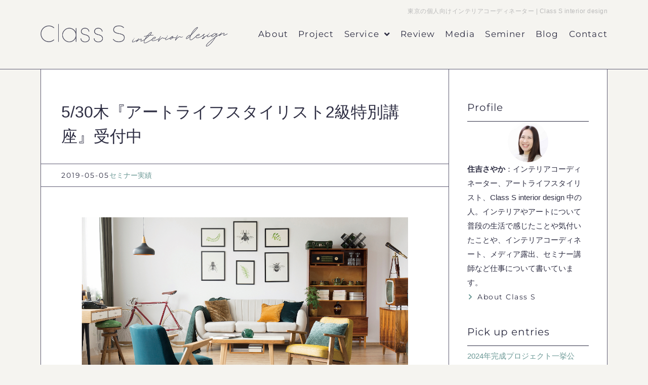

--- FILE ---
content_type: text/html; charset=UTF-8
request_url: https://class-s.jp/2029-5-30-artlifestylist-special-courses/
body_size: 50519
content:
<!DOCTYPE html>
<html lang="ja">
<head>
<meta charset="UTF-8">
<meta name="viewport" content="width=device-width, initial-scale=1">
	<link rel="profile" href="https://gmpg.org/xfn/11"> 
	<meta name='robots' content='index, follow, max-image-preview:large, max-snippet:-1, max-video-preview:-1' />
	<style>img:is([sizes="auto" i], [sizes^="auto," i]) { contain-intrinsic-size: 3000px 1500px }</style>
	
	<!-- This site is optimized with the Yoast SEO plugin v26.1 - https://yoast.com/wordpress/plugins/seo/ -->
	<title>5/30木『アートライフスタイリスト2級特別講座』受付中 | Class S interior design</title>
	<meta name="description" content="アートライフの基礎が1日で学べる！インテリア業界人のための『アートライフスタイリスト2級特別講座』＋表参道・青山ギャラリーツアーの開催が決定！" />
	<link rel="canonical" href="https://class-s.jp/2029-5-30-artlifestylist-special-courses/" />
	<meta property="og:locale" content="ja_JP" />
	<meta property="og:type" content="article" />
	<meta property="og:title" content="5/30木『アートライフスタイリスト2級特別講座』受付中 | Class S interior design" />
	<meta property="og:description" content="アートライフの基礎が1日で学べる！インテリア業界人のための『アートライフスタイリスト2級特別講座』＋表参道・青山ギャラリーツアーの開催が決定！" />
	<meta property="og:url" content="https://class-s.jp/2029-5-30-artlifestylist-special-courses/" />
	<meta property="og:site_name" content="Class S interior design" />
	<meta property="article:publisher" content="https://www.facebook.com/class.s.interior/" />
	<meta property="article:author" content="https://www.facebook.com/class.s.interior/" />
	<meta property="article:published_time" content="2019-05-05T07:36:31+00:00" />
	<meta property="article:modified_time" content="2024-08-27T02:30:08+00:00" />
	<meta property="og:image" content="https://class-s.jp/wp-content/uploads/2018/11/アセット-4.jpg" />
	<meta property="og:image:width" content="1200" />
	<meta property="og:image:height" content="647" />
	<meta property="og:image:type" content="image/jpeg" />
	<meta name="author" content="Sayaka Sumiyoshi" />
	<meta name="twitter:card" content="summary_large_image" />
	<meta name="twitter:label1" content="執筆者" />
	<meta name="twitter:data1" content="Sayaka Sumiyoshi" />
	<script type="application/ld+json" class="yoast-schema-graph">{"@context":"https://schema.org","@graph":[{"@type":"Article","@id":"https://class-s.jp/2029-5-30-artlifestylist-special-courses/#article","isPartOf":{"@id":"https://class-s.jp/2029-5-30-artlifestylist-special-courses/"},"author":{"name":"Sayaka Sumiyoshi","@id":"https://class-s.jp/#/schema/person/af709e0507e5924dae516b434ef012ea"},"headline":"5/30木『アートライフスタイリスト2級特別講座』受付中","datePublished":"2019-05-05T07:36:31+00:00","dateModified":"2024-08-27T02:30:08+00:00","mainEntityOfPage":{"@id":"https://class-s.jp/2029-5-30-artlifestylist-special-courses/"},"wordCount":12,"publisher":{"@id":"https://class-s.jp/#/schema/person/af709e0507e5924dae516b434ef012ea"},"image":{"@id":"https://class-s.jp/2029-5-30-artlifestylist-special-courses/#primaryimage"},"thumbnailUrl":"https://class-s.jp/wp-content/uploads/2018/11/アセット-4.jpg","keywords":["basic art"],"articleSection":["セミナー実績"],"inLanguage":"ja"},{"@type":"WebPage","@id":"https://class-s.jp/2029-5-30-artlifestylist-special-courses/","url":"https://class-s.jp/2029-5-30-artlifestylist-special-courses/","name":"5/30木『アートライフスタイリスト2級特別講座』受付中 | Class S interior design","isPartOf":{"@id":"https://class-s.jp/#website"},"primaryImageOfPage":{"@id":"https://class-s.jp/2029-5-30-artlifestylist-special-courses/#primaryimage"},"image":{"@id":"https://class-s.jp/2029-5-30-artlifestylist-special-courses/#primaryimage"},"thumbnailUrl":"https://class-s.jp/wp-content/uploads/2018/11/アセット-4.jpg","datePublished":"2019-05-05T07:36:31+00:00","dateModified":"2024-08-27T02:30:08+00:00","description":"アートライフの基礎が1日で学べる！インテリア業界人のための『アートライフスタイリスト2級特別講座』＋表参道・青山ギャラリーツアーの開催が決定！","breadcrumb":{"@id":"https://class-s.jp/2029-5-30-artlifestylist-special-courses/#breadcrumb"},"inLanguage":"ja","potentialAction":[{"@type":"ReadAction","target":["https://class-s.jp/2029-5-30-artlifestylist-special-courses/"]}]},{"@type":"ImageObject","inLanguage":"ja","@id":"https://class-s.jp/2029-5-30-artlifestylist-special-courses/#primaryimage","url":"https://class-s.jp/wp-content/uploads/2018/11/アセット-4.jpg","contentUrl":"https://class-s.jp/wp-content/uploads/2018/11/アセット-4.jpg","width":1200,"height":647},{"@type":"BreadcrumbList","@id":"https://class-s.jp/2029-5-30-artlifestylist-special-courses/#breadcrumb","itemListElement":[{"@type":"ListItem","position":1,"name":"HOME","item":"https://class-s.jp/"},{"@type":"ListItem","position":2,"name":"Blog","item":"https://class-s.jp/blog/"},{"@type":"ListItem","position":3,"name":"5/30木『アートライフスタイリスト2級特別講座』受付中"}]},{"@type":"WebSite","@id":"https://class-s.jp/#website","url":"https://class-s.jp/","name":"Class S interior design","description":"好きなインテリアがあっても無くても大丈夫！そのまま暮らせるトータルコーディネートであなたの希望を叶えます。Class S interior design　住吉さやか、インテリアコーディネーター、アートライフスタイリスト","publisher":{"@id":"https://class-s.jp/#/schema/person/af709e0507e5924dae516b434ef012ea"},"potentialAction":[{"@type":"SearchAction","target":{"@type":"EntryPoint","urlTemplate":"https://class-s.jp/?s={search_term_string}"},"query-input":{"@type":"PropertyValueSpecification","valueRequired":true,"valueName":"search_term_string"}}],"inLanguage":"ja"},{"@type":["Person","Organization"],"@id":"https://class-s.jp/#/schema/person/af709e0507e5924dae516b434ef012ea","name":"Sayaka Sumiyoshi","image":{"@type":"ImageObject","inLanguage":"ja","@id":"https://class-s.jp/#/schema/person/image/","url":"https://class-s.jp/wp-content/uploads/2024/03/LOGO_01.png","contentUrl":"https://class-s.jp/wp-content/uploads/2024/03/LOGO_01.png","width":735,"height":89,"caption":"Sayaka Sumiyoshi"},"logo":{"@id":"https://class-s.jp/#/schema/person/image/"},"sameAs":["https://class-s.jp/","https://www.facebook.com/class.s.interior/","https://www.instagram.com/class_s_interior_design/","https://www.pinterest.jp/Sumiyoshi_ClassS_Interior/"]}]}</script>
	<!-- / Yoast SEO plugin. -->


<link rel='stylesheet' id='jet-menu-astra-css' href='https://class-s.jp/wp-content/plugins/jet-menu/integration/themes/astra/assets/css/style.css?ver=2.4.15' media='all' />
<link rel='stylesheet' id='astra-theme-css-css' href='https://class-s.jp/wp-content/themes/astra/assets/css/minified/main.min.css?ver=4.11.13' media='all' />
<style id='astra-theme-css-inline-css'>
:root{--ast-post-nav-space:0;--ast-container-default-xlg-padding:2.5em;--ast-container-default-lg-padding:2.5em;--ast-container-default-slg-padding:2em;--ast-container-default-md-padding:2.5em;--ast-container-default-sm-padding:2.5em;--ast-container-default-xs-padding:2.4em;--ast-container-default-xxs-padding:1.8em;--ast-code-block-background:#ECEFF3;--ast-comment-inputs-background:#F9FAFB;--ast-normal-container-width:1140px;--ast-narrow-container-width:740px;--ast-blog-title-font-weight:600;--ast-blog-meta-weight:600;--ast-global-color-primary:var(--ast-global-color-5);--ast-global-color-secondary:var(--ast-global-color-4);--ast-global-color-alternate-background:var(--ast-global-color-7);--ast-global-color-subtle-background:var(--ast-global-color-6);--ast-bg-style-guide:#F8FAFC;--ast-shadow-style-guide:0px 0px 4px 0 #00000057;--ast-global-dark-bg-style:#fff;--ast-global-dark-lfs:#fbfbfb;--ast-widget-bg-color:#fafafa;--ast-wc-container-head-bg-color:#fbfbfb;--ast-title-layout-bg:#eeeeee;--ast-search-border-color:#e7e7e7;--ast-lifter-hover-bg:#e6e6e6;--ast-gallery-block-color:#000;--srfm-color-input-label:var(--ast-global-color-2);}html{font-size:100%;}a{color:var(--ast-global-color-1);}a:hover,a:focus{color:var(--ast-global-color-0);}body,button,input,select,textarea,.ast-button,.ast-custom-button{font-family:-apple-system,BlinkMacSystemFont,Segoe UI,Roboto,Oxygen-Sans,Ubuntu,Cantarell,Helvetica Neue,sans-serif;font-weight:400;font-size:16px;font-size:1rem;line-height:var(--ast-body-line-height,1.8em);}blockquote{color:var(--ast-global-color-2);}p,.entry-content p{margin-bottom:1.7em;}h1,h2,h3,h4,h5,h6,.entry-content :where(h1,h2,h3,h4,h5,h6),.site-title,.site-title a{font-weight:600;line-height:1.5em;}.ast-site-identity .site-title a{color:var(--ast-global-color-2);}.site-title{font-size:26px;font-size:1.625rem;display:block;}.site-header .site-description{font-size:15px;font-size:0.9375rem;display:none;}.entry-title{font-size:20px;font-size:1.25rem;}.ast-blog-single-element.ast-taxonomy-container a{font-size:14px;font-size:0.875rem;}.ast-blog-meta-container{font-size:13px;font-size:0.8125rem;}.archive .ast-article-post .ast-article-inner,.blog .ast-article-post .ast-article-inner,.archive .ast-article-post .ast-article-inner:hover,.blog .ast-article-post .ast-article-inner:hover{border-top-left-radius:6px;border-top-right-radius:6px;border-bottom-right-radius:6px;border-bottom-left-radius:6px;overflow:hidden;}h1,.entry-content :where(h1){font-size:36px;font-size:2.25rem;font-weight:600;line-height:1.5em;}h2,.entry-content :where(h2){font-size:32px;font-size:2rem;font-weight:600;line-height:1.5em;}h3,.entry-content :where(h3){font-size:22px;font-size:1.375rem;font-weight:600;line-height:1.5em;}h4,.entry-content :where(h4){font-size:21px;font-size:1.3125rem;line-height:1.5em;font-weight:600;letter-spacing:1;}h5,.entry-content :where(h5){font-size:16px;font-size:1rem;font-weight:600;}h6,.entry-content :where(h6){font-size:16px;font-size:1rem;font-weight:600;}::selection{background-color:var(--ast-global-color-0);color:#000000;}body,h1,h2,h3,h4,h5,h6,.entry-title a,.entry-content :where(h1,h2,h3,h4,h5,h6){color:var(--ast-global-color-2);}.tagcloud a:hover,.tagcloud a:focus,.tagcloud a.current-item{color:#000000;border-color:var(--ast-global-color-1);background-color:var(--ast-global-color-1);}input:focus,input[type="text"]:focus,input[type="email"]:focus,input[type="url"]:focus,input[type="password"]:focus,input[type="reset"]:focus,input[type="search"]:focus,textarea:focus{border-color:var(--ast-global-color-1);}input[type="radio"]:checked,input[type=reset],input[type="checkbox"]:checked,input[type="checkbox"]:hover:checked,input[type="checkbox"]:focus:checked,input[type=range]::-webkit-slider-thumb{border-color:var(--ast-global-color-1);background-color:var(--ast-global-color-1);box-shadow:none;}.site-footer a:hover + .post-count,.site-footer a:focus + .post-count{background:var(--ast-global-color-1);border-color:var(--ast-global-color-1);}.single .nav-links .nav-previous,.single .nav-links .nav-next{color:var(--ast-global-color-1);}.entry-meta,.entry-meta *{line-height:1.45;color:var(--ast-global-color-1);font-weight:600;}.entry-meta a:not(.ast-button):hover,.entry-meta a:not(.ast-button):hover *,.entry-meta a:not(.ast-button):focus,.entry-meta a:not(.ast-button):focus *,.page-links > .page-link,.page-links .page-link:hover,.post-navigation a:hover{color:var(--ast-global-color-0);}#cat option,.secondary .calendar_wrap thead a,.secondary .calendar_wrap thead a:visited{color:var(--ast-global-color-1);}.secondary .calendar_wrap #today,.ast-progress-val span{background:var(--ast-global-color-1);}.secondary a:hover + .post-count,.secondary a:focus + .post-count{background:var(--ast-global-color-1);border-color:var(--ast-global-color-1);}.calendar_wrap #today > a{color:#000000;}.page-links .page-link,.single .post-navigation a{color:var(--ast-global-color-2);}.ast-search-menu-icon .search-form button.search-submit{padding:0 4px;}.ast-search-menu-icon form.search-form{padding-right:0;}.ast-search-menu-icon.slide-search input.search-field{width:0;}.ast-header-search .ast-search-menu-icon.ast-dropdown-active .search-form,.ast-header-search .ast-search-menu-icon.ast-dropdown-active .search-field:focus{transition:all 0.2s;}.search-form input.search-field:focus{outline:none;}.ast-search-menu-icon .search-form button.search-submit:focus,.ast-theme-transparent-header .ast-header-search .ast-dropdown-active .ast-icon,.ast-theme-transparent-header .ast-inline-search .search-field:focus .ast-icon{color:var(--ast-global-color-1);}.ast-header-search .slide-search .search-form{border:2px solid var(--ast-global-color-0);}.ast-header-search .slide-search .search-field{background-color:(--ast-global-dark-bg-style);}.ast-archive-title{color:var(--ast-global-color-2);}.widget-title,.widget .wp-block-heading{font-size:22px;font-size:1.375rem;color:var(--ast-global-color-2);}.ast-single-post .entry-content a,.ast-comment-content a:not(.ast-comment-edit-reply-wrap a){text-decoration:underline;}.ast-single-post .elementor-widget-button .elementor-button,.ast-single-post .entry-content .uagb-tab a,.ast-single-post .entry-content .uagb-ifb-cta a,.ast-single-post .entry-content .uabb-module-content a,.ast-single-post .entry-content .uagb-post-grid a,.ast-single-post .entry-content .uagb-timeline a,.ast-single-post .entry-content .uagb-toc__wrap a,.ast-single-post .entry-content .uagb-taxomony-box a,.entry-content .wp-block-latest-posts > li > a,.ast-single-post .entry-content .wp-block-file__button,a.ast-post-filter-single,.ast-single-post .ast-comment-content .comment-reply-link,.ast-single-post .ast-comment-content .comment-edit-link{text-decoration:none;}.ast-search-menu-icon.slide-search a:focus-visible:focus-visible,.astra-search-icon:focus-visible,#close:focus-visible,a:focus-visible,.ast-menu-toggle:focus-visible,.site .skip-link:focus-visible,.wp-block-loginout input:focus-visible,.wp-block-search.wp-block-search__button-inside .wp-block-search__inside-wrapper,.ast-header-navigation-arrow:focus-visible,.ast-orders-table__row .ast-orders-table__cell:focus-visible,a#ast-apply-coupon:focus-visible,#ast-apply-coupon:focus-visible,#close:focus-visible,.button.search-submit:focus-visible,#search_submit:focus,.normal-search:focus-visible,.ast-header-account-wrap:focus-visible,.astra-cart-drawer-close:focus,.ast-single-variation:focus,.ast-button:focus{outline-style:dotted;outline-color:inherit;outline-width:thin;}input:focus,input[type="text"]:focus,input[type="email"]:focus,input[type="url"]:focus,input[type="password"]:focus,input[type="reset"]:focus,input[type="search"]:focus,input[type="number"]:focus,textarea:focus,.wp-block-search__input:focus,[data-section="section-header-mobile-trigger"] .ast-button-wrap .ast-mobile-menu-trigger-minimal:focus,.ast-mobile-popup-drawer.active .menu-toggle-close:focus,#ast-scroll-top:focus,#coupon_code:focus,#ast-coupon-code:focus{border-style:dotted;border-color:inherit;border-width:thin;}input{outline:none;}.ast-logo-title-inline .site-logo-img{padding-right:1em;}.site-logo-img img{ transition:all 0.2s linear;}body .ast-oembed-container *{position:absolute;top:0;width:100%;height:100%;left:0;}body .wp-block-embed-pocket-casts .ast-oembed-container *{position:unset;}.ast-single-post-featured-section + article {margin-top: 2em;}.site-content .ast-single-post-featured-section img {width: 100%;overflow: hidden;object-fit: cover;}.ast-separate-container .site-content .ast-single-post-featured-section + article {margin-top: -80px;z-index: 9;position: relative;border-radius: 4px;}@media (min-width: 922px) {.ast-no-sidebar .site-content .ast-article-image-container--wide {margin-left: -120px;margin-right: -120px;max-width: unset;width: unset;}.ast-left-sidebar .site-content .ast-article-image-container--wide,.ast-right-sidebar .site-content .ast-article-image-container--wide {margin-left: -10px;margin-right: -10px;}.site-content .ast-article-image-container--full {margin-left: calc( -50vw + 50%);margin-right: calc( -50vw + 50%);max-width: 100vw;width: 100vw;}.ast-left-sidebar .site-content .ast-article-image-container--full,.ast-right-sidebar .site-content .ast-article-image-container--full {margin-left: -10px;margin-right: -10px;max-width: inherit;width: auto;}}.site > .ast-single-related-posts-container {margin-top: 0;}@media (min-width: 922px) {.ast-desktop .ast-container--narrow {max-width: var(--ast-narrow-container-width);margin: 0 auto;}}.ast-page-builder-template .hentry {margin: 0;}.ast-page-builder-template .site-content > .ast-container {max-width: 100%;padding: 0;}.ast-page-builder-template .site .site-content #primary {padding: 0;margin: 0;}.ast-page-builder-template .no-results {text-align: center;margin: 4em auto;}.ast-page-builder-template .ast-pagination {padding: 2em;}.ast-page-builder-template .entry-header.ast-no-title.ast-no-thumbnail {margin-top: 0;}.ast-page-builder-template .entry-header.ast-header-without-markup {margin-top: 0;margin-bottom: 0;}.ast-page-builder-template .entry-header.ast-no-title.ast-no-meta {margin-bottom: 0;}.ast-page-builder-template.single .post-navigation {padding-bottom: 2em;}.ast-page-builder-template.single-post .site-content > .ast-container {max-width: 100%;}.ast-page-builder-template .entry-header {margin-top: 2em;margin-left: auto;margin-right: auto;}.ast-single-post.ast-page-builder-template .site-main > article,.ast-page-builder-template .post-navigation {padding-top: 2em;padding-left: 20px;padding-right: 20px;}.ast-page-builder-template .ast-archive-description {margin: 2em auto 0;padding-left: 20px;padding-right: 20px;}.ast-page-builder-template .ast-row {margin-left: 0;margin-right: 0;}.single.ast-page-builder-template .entry-header + .entry-content,.single.ast-page-builder-template .ast-single-entry-banner + .site-content article .entry-content {margin-bottom: 2em;}@media(min-width: 921px) {.ast-page-builder-template.archive.ast-right-sidebar .ast-row article,.ast-page-builder-template.archive.ast-left-sidebar .ast-row article {padding-left: 0;padding-right: 0;}}input[type="text"],input[type="number"],input[type="email"],input[type="url"],input[type="password"],input[type="search"],input[type=reset],input[type=tel],input[type=date],select,textarea{font-size:16px;font-style:normal;font-weight:400;line-height:24px;width:100%;padding:12px 16px;border-radius:4px;box-shadow:0px 1px 2px 0px rgba(0,0,0,0.05);color:var(--ast-form-input-text,#475569);}input[type="text"],input[type="number"],input[type="email"],input[type="url"],input[type="password"],input[type="search"],input[type=reset],input[type=tel],input[type=date],select{height:40px;}input[type="date"]{border-width:1px;border-style:solid;border-color:var(--ast-border-color);background:var( --ast-global-color-secondary,--ast-global-color-5 );}input[type="text"]:focus,input[type="number"]:focus,input[type="email"]:focus,input[type="url"]:focus,input[type="password"]:focus,input[type="search"]:focus,input[type=reset]:focus,input[type="tel"]:focus,input[type="date"]:focus,select:focus,textarea:focus{border-color:#046BD2;box-shadow:none;outline:none;color:var(--ast-form-input-focus-text,#475569);}label,legend{color:#111827;font-size:14px;font-style:normal;font-weight:500;line-height:20px;}select{padding:6px 10px;}fieldset{padding:30px;border-radius:4px;}button,.ast-button,.button,input[type="button"],input[type="reset"],input[type="submit"]{border-radius:4px;box-shadow:0px 1px 2px 0px rgba(0,0,0,0.05);}:root{--ast-comment-inputs-background:#FFF;}::placeholder{color:var(--ast-form-field-color,#9CA3AF);}::-ms-input-placeholder{color:var(--ast-form-field-color,#9CA3AF);}.wpcf7 input.wpcf7-form-control:not([type=submit]),.wpcf7 textarea.wpcf7-form-control{padding:12px 16px;}.wpcf7 select.wpcf7-form-control{padding:6px 10px;}.wpcf7 input.wpcf7-form-control:not([type=submit]):focus,.wpcf7 select.wpcf7-form-control:focus,.wpcf7 textarea.wpcf7-form-control:focus{border-style:disable;border-color:#046BD2;border-width:thin;box-shadow:none;outline:none;color:var(--ast-form-input-focus-text,#475569);}.wpcf7 .wpcf7-not-valid-tip{color:#DC2626;font-size:14px;font-weight:400;line-height:20px;margin-top:8px;}.wpcf7 input[type=file].wpcf7-form-control{font-size:16px;font-style:normal;font-weight:400;line-height:24px;width:100%;padding:12px 16px;border-radius:4px;box-shadow:0px 1px 2px 0px rgba(0,0,0,0.05);color:var(--ast-form-input-text,#475569);}@media (max-width:921.9px){#ast-desktop-header{display:none;}}@media (min-width:922px){#ast-mobile-header{display:none;}}.wp-block-buttons.aligncenter{justify-content:center;}@media (max-width:921px){.ast-theme-transparent-header #primary,.ast-theme-transparent-header #secondary{padding:0;}}@media (max-width:921px){.ast-plain-container.ast-no-sidebar #primary{padding:0;}}.ast-plain-container.ast-no-sidebar #primary{margin-top:0;margin-bottom:0;}@media (min-width:1200px){.ast-plain-container.ast-no-sidebar #primary{margin-top:60px;margin-bottom:60px;}}.wp-block-button.is-style-outline .wp-block-button__link{border-color:var(--ast-global-color-0);}div.wp-block-button.is-style-outline > .wp-block-button__link:not(.has-text-color),div.wp-block-button.wp-block-button__link.is-style-outline:not(.has-text-color){color:var(--ast-global-color-0);}.wp-block-button.is-style-outline .wp-block-button__link:hover,.wp-block-buttons .wp-block-button.is-style-outline .wp-block-button__link:focus,.wp-block-buttons .wp-block-button.is-style-outline > .wp-block-button__link:not(.has-text-color):hover,.wp-block-buttons .wp-block-button.wp-block-button__link.is-style-outline:not(.has-text-color):hover{color:#000000;background-color:var(--ast-global-color-0);border-color:var(--ast-global-color-0);}.post-page-numbers.current .page-link,.ast-pagination .page-numbers.current{color:#000000;border-color:var(--ast-global-color-0);background-color:var(--ast-global-color-0);}.wp-block-buttons .wp-block-button.is-style-outline .wp-block-button__link.wp-element-button,.ast-outline-button,.wp-block-uagb-buttons-child .uagb-buttons-repeater.ast-outline-button{border-color:var(--ast-global-color-0);font-family:inherit;font-weight:500;font-size:16px;font-size:1rem;line-height:1em;padding-top:13px;padding-right:30px;padding-bottom:13px;padding-left:30px;}.wp-block-buttons .wp-block-button.is-style-outline > .wp-block-button__link:not(.has-text-color),.wp-block-buttons .wp-block-button.wp-block-button__link.is-style-outline:not(.has-text-color),.ast-outline-button{color:var(--ast-global-color-0);}.wp-block-button.is-style-outline .wp-block-button__link:hover,.wp-block-buttons .wp-block-button.is-style-outline .wp-block-button__link:focus,.wp-block-buttons .wp-block-button.is-style-outline > .wp-block-button__link:not(.has-text-color):hover,.wp-block-buttons .wp-block-button.wp-block-button__link.is-style-outline:not(.has-text-color):hover,.ast-outline-button:hover,.ast-outline-button:focus,.wp-block-uagb-buttons-child .uagb-buttons-repeater.ast-outline-button:hover,.wp-block-uagb-buttons-child .uagb-buttons-repeater.ast-outline-button:focus{color:#000000;background-color:var(--ast-global-color-0);border-color:var(--ast-global-color-0);}.ast-single-post .entry-content a.ast-outline-button,.ast-single-post .entry-content .is-style-outline>.wp-block-button__link{text-decoration:none;}.wp-block-button .wp-block-button__link.wp-element-button.is-style-outline:not(.has-background),.wp-block-button.is-style-outline>.wp-block-button__link.wp-element-button:not(.has-background),.ast-outline-button{background-color:transparent;}.uagb-buttons-repeater.ast-outline-button{border-radius:9999px;}@media (max-width:921px){.wp-block-buttons .wp-block-button.is-style-outline .wp-block-button__link.wp-element-button,.ast-outline-button,.wp-block-uagb-buttons-child .uagb-buttons-repeater.ast-outline-button{padding-top:12px;padding-right:28px;padding-bottom:12px;padding-left:28px;}}@media (max-width:544px){.wp-block-buttons .wp-block-button.is-style-outline .wp-block-button__link.wp-element-button,.ast-outline-button,.wp-block-uagb-buttons-child .uagb-buttons-repeater.ast-outline-button{padding-top:10px;padding-right:24px;padding-bottom:10px;padding-left:24px;}}.entry-content[data-ast-blocks-layout] > figure{margin-bottom:1em;}h1.widget-title{font-weight:600;}h2.widget-title{font-weight:600;}h3.widget-title{font-weight:600;}.elementor-widget-container .elementor-loop-container .e-loop-item[data-elementor-type="loop-item"]{width:100%;} .content-area .elementor-widget-theme-post-content h1,.content-area .elementor-widget-theme-post-content h2,.content-area .elementor-widget-theme-post-content h3,.content-area .elementor-widget-theme-post-content h4,.content-area .elementor-widget-theme-post-content h5,.content-area .elementor-widget-theme-post-content h6{margin-top:1.5em;margin-bottom:calc(0.3em + 10px);}#page{display:flex;flex-direction:column;min-height:100vh;}.ast-404-layout-1 h1.page-title{color:var(--ast-global-color-2);}.single .post-navigation a{line-height:1em;height:inherit;}.error-404 .page-sub-title{font-size:1.5rem;font-weight:inherit;}.search .site-content .content-area .search-form{margin-bottom:0;}#page .site-content{flex-grow:1;}.widget{margin-bottom:1.25em;}#secondary li{line-height:1.5em;}#secondary .wp-block-group h2{margin-bottom:0.7em;}#secondary h2{font-size:1.7rem;}.ast-separate-container .ast-article-post,.ast-separate-container .ast-article-single,.ast-separate-container .comment-respond{padding:2.5em;}.ast-separate-container .ast-article-single .ast-article-single{padding:0;}.ast-article-single .wp-block-post-template-is-layout-grid{padding-left:0;}.ast-separate-container .comments-title,.ast-narrow-container .comments-title{padding:1.5em 2em;}.ast-page-builder-template .comment-form-textarea,.ast-comment-formwrap .ast-grid-common-col{padding:0;}.ast-comment-formwrap{padding:0;display:inline-flex;column-gap:20px;width:100%;margin-left:0;margin-right:0;}.comments-area textarea#comment:focus,.comments-area textarea#comment:active,.comments-area .ast-comment-formwrap input[type="text"]:focus,.comments-area .ast-comment-formwrap input[type="text"]:active {box-shadow:none;outline:none;}.archive.ast-page-builder-template .entry-header{margin-top:2em;}.ast-page-builder-template .ast-comment-formwrap{width:100%;}.entry-title{margin-bottom:0.6em;}.ast-archive-description p{font-size:inherit;font-weight:inherit;line-height:inherit;}.ast-article-single img{box-shadow:0 0 30px 0 rgba(0,0,0,.15);-webkit-box-shadow:0 0 30px 0 rgba(0,0,0,.15);-moz-box-shadow:0 0 30px 0 rgba(0,0,0,.15);}.ast-separate-container .ast-comment-list li.depth-1,.hentry{margin-bottom:1.5em;}.site-content section.ast-archive-description{margin-bottom:2em;}@media (min-width:921px){.ast-left-sidebar.ast-page-builder-template #secondary,.archive.ast-right-sidebar.ast-page-builder-template .site-main{padding-left:20px;padding-right:20px;}}@media (max-width:544px){.ast-comment-formwrap.ast-row{column-gap:10px;display:inline-block;}#ast-commentform .ast-grid-common-col{position:relative;width:100%;}}@media (min-width:1201px){.ast-separate-container .ast-article-post,.ast-separate-container .ast-article-single,.ast-separate-container .ast-author-box,.ast-separate-container .ast-404-layout-1,.ast-separate-container .no-results{padding:2.5em;}} .content-area .elementor-widget-theme-post-content h1,.content-area .elementor-widget-theme-post-content h2,.content-area .elementor-widget-theme-post-content h3,.content-area .elementor-widget-theme-post-content h4,.content-area .elementor-widget-theme-post-content h5,.content-area .elementor-widget-theme-post-content h6{margin-top:1.5em;margin-bottom:calc(0.3em + 10px);}.elementor-loop-container .e-loop-item,.elementor-loop-container .ast-separate-container .ast-article-post,.elementor-loop-container .ast-separate-container .ast-article-single,.elementor-loop-container .ast-separate-container .comment-respond{padding:0px;}@media (max-width:921px){.ast-left-sidebar #content > .ast-container{display:flex;flex-direction:column-reverse;width:100%;}}@media (min-width:922px){.ast-separate-container.ast-right-sidebar #primary,.ast-separate-container.ast-left-sidebar #primary{border:0;}.search-no-results.ast-separate-container #primary{margin-bottom:4em;}}.elementor-widget-button .elementor-button{border-style:solid;text-decoration:none;border-top-width:0;border-right-width:0;border-left-width:0;border-bottom-width:0;}body .elementor-button.elementor-size-sm,body .elementor-button.elementor-size-xs,body .elementor-button.elementor-size-md,body .elementor-button.elementor-size-lg,body .elementor-button.elementor-size-xl,body .elementor-button{padding-top:15px;padding-right:30px;padding-bottom:15px;padding-left:30px;}@media (max-width:921px){.elementor-widget-button .elementor-button.elementor-size-sm,.elementor-widget-button .elementor-button.elementor-size-xs,.elementor-widget-button .elementor-button.elementor-size-md,.elementor-widget-button .elementor-button.elementor-size-lg,.elementor-widget-button .elementor-button.elementor-size-xl,.elementor-widget-button .elementor-button{padding-top:14px;padding-right:28px;padding-bottom:14px;padding-left:28px;}}@media (max-width:544px){.elementor-widget-button .elementor-button.elementor-size-sm,.elementor-widget-button .elementor-button.elementor-size-xs,.elementor-widget-button .elementor-button.elementor-size-md,.elementor-widget-button .elementor-button.elementor-size-lg,.elementor-widget-button .elementor-button.elementor-size-xl,.elementor-widget-button .elementor-button{padding-top:12px;padding-right:24px;padding-bottom:12px;padding-left:24px;}}.wp-block-button .wp-block-button__link{color:#000000;}.elementor-widget-button .elementor-button{font-weight:500;font-size:16px;font-size:1rem;line-height:1em;}body .elementor-button.elementor-size-sm,body .elementor-button.elementor-size-xs,body .elementor-button.elementor-size-md,body .elementor-button.elementor-size-lg,body .elementor-button.elementor-size-xl,body .elementor-button{font-size:16px;font-size:1rem;}.wp-block-button .wp-block-button__link:hover,.wp-block-button .wp-block-button__link:focus{color:#000000;background-color:var(--ast-global-color-0);border-color:var(--ast-global-color-0);}.elementor-widget-heading h1.elementor-heading-title{line-height:1.5em;}.elementor-widget-heading h2.elementor-heading-title{line-height:1.5em;}.elementor-widget-heading h3.elementor-heading-title{line-height:1.5em;}.elementor-widget-heading h4.elementor-heading-title{line-height:1.5em;}.wp-block-button .wp-block-button__link,.wp-block-search .wp-block-search__button,body .wp-block-file .wp-block-file__button{border-color:var(--ast-global-color-0);background-color:var(--ast-global-color-0);color:#000000;font-family:inherit;font-weight:500;line-height:1em;font-size:16px;font-size:1rem;padding-top:15px;padding-right:30px;padding-bottom:15px;padding-left:30px;}.ast-single-post .entry-content .wp-block-button .wp-block-button__link,.ast-single-post .entry-content .wp-block-search .wp-block-search__button,body .entry-content .wp-block-file .wp-block-file__button{text-decoration:none;}@media (max-width:921px){.wp-block-button .wp-block-button__link,.wp-block-search .wp-block-search__button,body .wp-block-file .wp-block-file__button{padding-top:14px;padding-right:28px;padding-bottom:14px;padding-left:28px;}}@media (max-width:544px){.wp-block-button .wp-block-button__link,.wp-block-search .wp-block-search__button,body .wp-block-file .wp-block-file__button{padding-top:12px;padding-right:24px;padding-bottom:12px;padding-left:24px;}}.menu-toggle,button,.ast-button,.ast-custom-button,.button,input#submit,input[type="button"],input[type="submit"],input[type="reset"],#comments .submit,.search .search-submit,form[CLASS*="wp-block-search__"].wp-block-search .wp-block-search__inside-wrapper .wp-block-search__button,body .wp-block-file .wp-block-file__button,.search .search-submit{border-style:solid;border-top-width:0;border-right-width:0;border-left-width:0;border-bottom-width:0;color:#000000;border-color:var(--ast-global-color-0);background-color:var(--ast-global-color-0);padding-top:15px;padding-right:30px;padding-bottom:15px;padding-left:30px;font-family:inherit;font-weight:500;font-size:16px;font-size:1rem;line-height:1em;}button:focus,.menu-toggle:hover,button:hover,.ast-button:hover,.ast-custom-button:hover .button:hover,.ast-custom-button:hover ,input[type=reset]:hover,input[type=reset]:focus,input#submit:hover,input#submit:focus,input[type="button"]:hover,input[type="button"]:focus,input[type="submit"]:hover,input[type="submit"]:focus,form[CLASS*="wp-block-search__"].wp-block-search .wp-block-search__inside-wrapper .wp-block-search__button:hover,form[CLASS*="wp-block-search__"].wp-block-search .wp-block-search__inside-wrapper .wp-block-search__button:focus,body .wp-block-file .wp-block-file__button:hover,body .wp-block-file .wp-block-file__button:focus{color:#000000;background-color:var(--ast-global-color-0);border-color:var(--ast-global-color-0);}form[CLASS*="wp-block-search__"].wp-block-search .wp-block-search__inside-wrapper .wp-block-search__button.has-icon{padding-top:calc(15px - 3px);padding-right:calc(30px - 3px);padding-bottom:calc(15px - 3px);padding-left:calc(30px - 3px);}@media (max-width:921px){.menu-toggle,button,.ast-button,.ast-custom-button,.button,input#submit,input[type="button"],input[type="submit"],input[type="reset"],#comments .submit,.search .search-submit,form[CLASS*="wp-block-search__"].wp-block-search .wp-block-search__inside-wrapper .wp-block-search__button,body .wp-block-file .wp-block-file__button,.search .search-submit{padding-top:14px;padding-right:28px;padding-bottom:14px;padding-left:28px;}}@media (max-width:544px){.menu-toggle,button,.ast-button,.ast-custom-button,.button,input#submit,input[type="button"],input[type="submit"],input[type="reset"],#comments .submit,.search .search-submit,form[CLASS*="wp-block-search__"].wp-block-search .wp-block-search__inside-wrapper .wp-block-search__button,body .wp-block-file .wp-block-file__button,.search .search-submit{padding-top:12px;padding-right:24px;padding-bottom:12px;padding-left:24px;}}@media (max-width:921px){.ast-mobile-header-stack .main-header-bar .ast-search-menu-icon{display:inline-block;}.ast-header-break-point.ast-header-custom-item-outside .ast-mobile-header-stack .main-header-bar .ast-search-icon{margin:0;}.ast-comment-avatar-wrap img{max-width:2.5em;}.ast-comment-meta{padding:0 1.8888em 1.3333em;}}@media (min-width:544px){.ast-container{max-width:100%;}}@media (max-width:544px){.ast-separate-container .ast-article-post,.ast-separate-container .ast-article-single,.ast-separate-container .comments-title,.ast-separate-container .ast-archive-description{padding:1.5em 1em;}.ast-separate-container #content .ast-container{padding-left:0.54em;padding-right:0.54em;}.ast-separate-container .ast-comment-list .bypostauthor{padding:.5em;}.ast-search-menu-icon.ast-dropdown-active .search-field{width:170px;}} #ast-mobile-header .ast-site-header-cart-li a{pointer-events:none;}@media (min-width:545px){.ast-page-builder-template .comments-area,.single.ast-page-builder-template .entry-header,.single.ast-page-builder-template .post-navigation,.single.ast-page-builder-template .ast-single-related-posts-container{max-width:1180px;margin-left:auto;margin-right:auto;}}.ast-separate-container{background-color:var(--ast-global-color-3);background-image:none;}@media (max-width:921px){.widget-title{font-size:21px;font-size:1.4rem;}body,button,input,select,textarea,.ast-button,.ast-custom-button{font-size:15px;font-size:0.9375rem;}#secondary,#secondary button,#secondary input,#secondary select,#secondary textarea{font-size:15px;font-size:0.9375rem;}.site-title{display:block;}.site-header .site-description{display:none;}h1,.entry-content :where(h1){font-size:30px;}h2,.entry-content :where(h2){font-size:26px;}h3,.entry-content :where(h3){font-size:20px;}h4,.entry-content :where(h4){font-size:19px;font-size:1.1875rem;}}@media (max-width:544px){.widget-title{font-size:20px;font-size:1.4285714285714rem;}body,button,input,select,textarea,.ast-button,.ast-custom-button{font-size:14px;font-size:0.875rem;}#secondary,#secondary button,#secondary input,#secondary select,#secondary textarea{font-size:14px;font-size:0.875rem;}.site-title{display:block;}.site-header .site-description{display:none;}h1,.entry-content :where(h1){font-size:30px;}h2,.entry-content :where(h2){font-size:22px;}h3,.entry-content :where(h3){font-size:17px;}h4,.entry-content :where(h4){font-size:16px;font-size:1rem;}}@media (max-width:544px){html{font-size:100%;}}@media (min-width:922px){.ast-container{max-width:1180px;}}@media (min-width:922px){.site-content .ast-container{display:flex;}}@media (max-width:921px){.site-content .ast-container{flex-direction:column;}}@media (min-width:922px){.main-header-menu .sub-menu .menu-item.ast-left-align-sub-menu:hover > .sub-menu,.main-header-menu .sub-menu .menu-item.ast-left-align-sub-menu.focus > .sub-menu{margin-left:-0px;}}.entry-content li > p{margin-bottom:0;}.site .comments-area{padding-bottom:2em;margin-top:2em;}.wp-block-file {display: flex;align-items: center;flex-wrap: wrap;justify-content: space-between;}.wp-block-pullquote {border: none;}.wp-block-pullquote blockquote::before {content: "\201D";font-family: "Helvetica",sans-serif;display: flex;transform: rotate( 180deg );font-size: 6rem;font-style: normal;line-height: 1;font-weight: bold;align-items: center;justify-content: center;}.has-text-align-right > blockquote::before {justify-content: flex-start;}.has-text-align-left > blockquote::before {justify-content: flex-end;}figure.wp-block-pullquote.is-style-solid-color blockquote {max-width: 100%;text-align: inherit;}:root {--wp--custom--ast-default-block-top-padding: 3em;--wp--custom--ast-default-block-right-padding: 3em;--wp--custom--ast-default-block-bottom-padding: 3em;--wp--custom--ast-default-block-left-padding: 3em;--wp--custom--ast-container-width: 1140px;--wp--custom--ast-content-width-size: 1140px;--wp--custom--ast-wide-width-size: calc(1140px + var(--wp--custom--ast-default-block-left-padding) + var(--wp--custom--ast-default-block-right-padding));}.ast-narrow-container {--wp--custom--ast-content-width-size: 740px;--wp--custom--ast-wide-width-size: 740px;}@media(max-width: 921px) {:root {--wp--custom--ast-default-block-top-padding: 3em;--wp--custom--ast-default-block-right-padding: 2em;--wp--custom--ast-default-block-bottom-padding: 3em;--wp--custom--ast-default-block-left-padding: 2em;}}@media(max-width: 544px) {:root {--wp--custom--ast-default-block-top-padding: 3em;--wp--custom--ast-default-block-right-padding: 1.5em;--wp--custom--ast-default-block-bottom-padding: 3em;--wp--custom--ast-default-block-left-padding: 1.5em;}}.entry-content > .wp-block-group,.entry-content > .wp-block-cover,.entry-content > .wp-block-columns {padding-top: var(--wp--custom--ast-default-block-top-padding);padding-right: var(--wp--custom--ast-default-block-right-padding);padding-bottom: var(--wp--custom--ast-default-block-bottom-padding);padding-left: var(--wp--custom--ast-default-block-left-padding);}.ast-plain-container.ast-no-sidebar .entry-content > .alignfull,.ast-page-builder-template .ast-no-sidebar .entry-content > .alignfull {margin-left: calc( -50vw + 50%);margin-right: calc( -50vw + 50%);max-width: 100vw;width: 100vw;}.ast-plain-container.ast-no-sidebar .entry-content .alignfull .alignfull,.ast-page-builder-template.ast-no-sidebar .entry-content .alignfull .alignfull,.ast-plain-container.ast-no-sidebar .entry-content .alignfull .alignwide,.ast-page-builder-template.ast-no-sidebar .entry-content .alignfull .alignwide,.ast-plain-container.ast-no-sidebar .entry-content .alignwide .alignfull,.ast-page-builder-template.ast-no-sidebar .entry-content .alignwide .alignfull,.ast-plain-container.ast-no-sidebar .entry-content .alignwide .alignwide,.ast-page-builder-template.ast-no-sidebar .entry-content .alignwide .alignwide,.ast-plain-container.ast-no-sidebar .entry-content .wp-block-column .alignfull,.ast-page-builder-template.ast-no-sidebar .entry-content .wp-block-column .alignfull,.ast-plain-container.ast-no-sidebar .entry-content .wp-block-column .alignwide,.ast-page-builder-template.ast-no-sidebar .entry-content .wp-block-column .alignwide {margin-left: auto;margin-right: auto;width: 100%;}[data-ast-blocks-layout] .wp-block-separator:not(.is-style-dots) {height: 0;}[data-ast-blocks-layout] .wp-block-separator {margin: 20px auto;}[data-ast-blocks-layout] .wp-block-separator:not(.is-style-wide):not(.is-style-dots) {max-width: 100px;}[data-ast-blocks-layout] .wp-block-separator.has-background {padding: 0;}.entry-content[data-ast-blocks-layout] > * {max-width: var(--wp--custom--ast-content-width-size);margin-left: auto;margin-right: auto;}.entry-content[data-ast-blocks-layout] > .alignwide {max-width: var(--wp--custom--ast-wide-width-size);}.entry-content[data-ast-blocks-layout] .alignfull {max-width: none;}.entry-content .wp-block-columns {margin-bottom: 0;}blockquote {margin: 1.5em;border-color: rgba(0,0,0,0.05);}.wp-block-quote:not(.has-text-align-right):not(.has-text-align-center) {border-left: 5px solid rgba(0,0,0,0.05);}.has-text-align-right > blockquote,blockquote.has-text-align-right {border-right: 5px solid rgba(0,0,0,0.05);}.has-text-align-left > blockquote,blockquote.has-text-align-left {border-left: 5px solid rgba(0,0,0,0.05);}.wp-block-site-tagline,.wp-block-latest-posts .read-more {margin-top: 15px;}.wp-block-loginout p label {display: block;}.wp-block-loginout p:not(.login-remember):not(.login-submit) input {width: 100%;}.wp-block-loginout input:focus {border-color: transparent;}.wp-block-loginout input:focus {outline: thin dotted;}.entry-content .wp-block-media-text .wp-block-media-text__content {padding: 0 0 0 8%;}.entry-content .wp-block-media-text.has-media-on-the-right .wp-block-media-text__content {padding: 0 8% 0 0;}.entry-content .wp-block-media-text.has-background .wp-block-media-text__content {padding: 8%;}.entry-content .wp-block-cover:not([class*="background-color"]):not(.has-text-color.has-link-color) .wp-block-cover__inner-container,.entry-content .wp-block-cover:not([class*="background-color"]) .wp-block-cover-image-text,.entry-content .wp-block-cover:not([class*="background-color"]) .wp-block-cover-text,.entry-content .wp-block-cover-image:not([class*="background-color"]) .wp-block-cover__inner-container,.entry-content .wp-block-cover-image:not([class*="background-color"]) .wp-block-cover-image-text,.entry-content .wp-block-cover-image:not([class*="background-color"]) .wp-block-cover-text {color: var(--ast-global-color-primary,var(--ast-global-color-5));}.wp-block-loginout .login-remember input {width: 1.1rem;height: 1.1rem;margin: 0 5px 4px 0;vertical-align: middle;}.wp-block-latest-posts > li > *:first-child,.wp-block-latest-posts:not(.is-grid) > li:first-child {margin-top: 0;}.entry-content > .wp-block-buttons,.entry-content > .wp-block-uagb-buttons {margin-bottom: 1.5em;}.wp-block-search__inside-wrapper .wp-block-search__input {padding: 0 10px;color: var(--ast-global-color-3);background: var(--ast-global-color-primary,var(--ast-global-color-5));border-color: var(--ast-border-color);}.wp-block-latest-posts .read-more {margin-bottom: 1.5em;}.wp-block-search__no-button .wp-block-search__inside-wrapper .wp-block-search__input {padding-top: 5px;padding-bottom: 5px;}.wp-block-latest-posts .wp-block-latest-posts__post-date,.wp-block-latest-posts .wp-block-latest-posts__post-author {font-size: 1rem;}.wp-block-latest-posts > li > *,.wp-block-latest-posts:not(.is-grid) > li {margin-top: 12px;margin-bottom: 12px;}.ast-page-builder-template .entry-content[data-ast-blocks-layout] > *,.ast-page-builder-template .entry-content[data-ast-blocks-layout] > .alignfull:where(:not(.wp-block-group):not(.uagb-is-root-container):not(.spectra-is-root-container)) > * {max-width: none;}.ast-page-builder-template .entry-content[data-ast-blocks-layout] > .alignwide:where(:not(.uagb-is-root-container):not(.spectra-is-root-container)) > * {max-width: var(--wp--custom--ast-wide-width-size);}.ast-page-builder-template .entry-content[data-ast-blocks-layout] > .inherit-container-width > *,.ast-page-builder-template .entry-content[data-ast-blocks-layout] > *:not(.wp-block-group):where(:not(.uagb-is-root-container):not(.spectra-is-root-container)) > *,.entry-content[data-ast-blocks-layout] > .wp-block-cover .wp-block-cover__inner-container {max-width: var(--wp--custom--ast-content-width-size) ;margin-left: auto;margin-right: auto;}.entry-content[data-ast-blocks-layout] .wp-block-cover:not(.alignleft):not(.alignright) {width: auto;}@media(max-width: 1200px) {.ast-separate-container .entry-content > .alignfull,.ast-separate-container .entry-content[data-ast-blocks-layout] > .alignwide,.ast-plain-container .entry-content[data-ast-blocks-layout] > .alignwide,.ast-plain-container .entry-content .alignfull {margin-left: calc(-1 * min(var(--ast-container-default-xlg-padding),20px)) ;margin-right: calc(-1 * min(var(--ast-container-default-xlg-padding),20px));}}@media(min-width: 1201px) {.ast-separate-container .entry-content > .alignfull {margin-left: calc(-1 * var(--ast-container-default-xlg-padding) );margin-right: calc(-1 * var(--ast-container-default-xlg-padding) );}.ast-separate-container .entry-content[data-ast-blocks-layout] > .alignwide,.ast-plain-container .entry-content[data-ast-blocks-layout] > .alignwide {margin-left: calc(-1 * var(--wp--custom--ast-default-block-left-padding) );margin-right: calc(-1 * var(--wp--custom--ast-default-block-right-padding) );}}@media(min-width: 921px) {.ast-separate-container .entry-content .wp-block-group.alignwide:not(.inherit-container-width) > :where(:not(.alignleft):not(.alignright)),.ast-plain-container .entry-content .wp-block-group.alignwide:not(.inherit-container-width) > :where(:not(.alignleft):not(.alignright)) {max-width: calc( var(--wp--custom--ast-content-width-size) + 80px );}.ast-plain-container.ast-right-sidebar .entry-content[data-ast-blocks-layout] .alignfull,.ast-plain-container.ast-left-sidebar .entry-content[data-ast-blocks-layout] .alignfull {margin-left: -60px;margin-right: -60px;}}@media(min-width: 544px) {.entry-content > .alignleft {margin-right: 20px;}.entry-content > .alignright {margin-left: 20px;}}@media (max-width:544px){.wp-block-columns .wp-block-column:not(:last-child){margin-bottom:20px;}.wp-block-latest-posts{margin:0;}}@media( max-width: 600px ) {.entry-content .wp-block-media-text .wp-block-media-text__content,.entry-content .wp-block-media-text.has-media-on-the-right .wp-block-media-text__content {padding: 8% 0 0;}.entry-content .wp-block-media-text.has-background .wp-block-media-text__content {padding: 8%;}}.ast-page-builder-template .entry-header {padding-left: 0;}.ast-narrow-container .site-content .wp-block-uagb-image--align-full .wp-block-uagb-image__figure {max-width: 100%;margin-left: auto;margin-right: auto;}.entry-content ul,.entry-content ol {padding: revert;margin: revert;padding-left: 20px;}:root .has-ast-global-color-0-color{color:var(--ast-global-color-0);}:root .has-ast-global-color-0-background-color{background-color:var(--ast-global-color-0);}:root .wp-block-button .has-ast-global-color-0-color{color:var(--ast-global-color-0);}:root .wp-block-button .has-ast-global-color-0-background-color{background-color:var(--ast-global-color-0);}:root .has-ast-global-color-1-color{color:var(--ast-global-color-1);}:root .has-ast-global-color-1-background-color{background-color:var(--ast-global-color-1);}:root .wp-block-button .has-ast-global-color-1-color{color:var(--ast-global-color-1);}:root .wp-block-button .has-ast-global-color-1-background-color{background-color:var(--ast-global-color-1);}:root .has-ast-global-color-2-color{color:var(--ast-global-color-2);}:root .has-ast-global-color-2-background-color{background-color:var(--ast-global-color-2);}:root .wp-block-button .has-ast-global-color-2-color{color:var(--ast-global-color-2);}:root .wp-block-button .has-ast-global-color-2-background-color{background-color:var(--ast-global-color-2);}:root .has-ast-global-color-3-color{color:var(--ast-global-color-3);}:root .has-ast-global-color-3-background-color{background-color:var(--ast-global-color-3);}:root .wp-block-button .has-ast-global-color-3-color{color:var(--ast-global-color-3);}:root .wp-block-button .has-ast-global-color-3-background-color{background-color:var(--ast-global-color-3);}:root .has-ast-global-color-4-color{color:var(--ast-global-color-4);}:root .has-ast-global-color-4-background-color{background-color:var(--ast-global-color-4);}:root .wp-block-button .has-ast-global-color-4-color{color:var(--ast-global-color-4);}:root .wp-block-button .has-ast-global-color-4-background-color{background-color:var(--ast-global-color-4);}:root .has-ast-global-color-5-color{color:var(--ast-global-color-5);}:root .has-ast-global-color-5-background-color{background-color:var(--ast-global-color-5);}:root .wp-block-button .has-ast-global-color-5-color{color:var(--ast-global-color-5);}:root .wp-block-button .has-ast-global-color-5-background-color{background-color:var(--ast-global-color-5);}:root .has-ast-global-color-6-color{color:var(--ast-global-color-6);}:root .has-ast-global-color-6-background-color{background-color:var(--ast-global-color-6);}:root .wp-block-button .has-ast-global-color-6-color{color:var(--ast-global-color-6);}:root .wp-block-button .has-ast-global-color-6-background-color{background-color:var(--ast-global-color-6);}:root .has-ast-global-color-7-color{color:var(--ast-global-color-7);}:root .has-ast-global-color-7-background-color{background-color:var(--ast-global-color-7);}:root .wp-block-button .has-ast-global-color-7-color{color:var(--ast-global-color-7);}:root .wp-block-button .has-ast-global-color-7-background-color{background-color:var(--ast-global-color-7);}:root .has-ast-global-color-8-color{color:var(--ast-global-color-8);}:root .has-ast-global-color-8-background-color{background-color:var(--ast-global-color-8);}:root .wp-block-button .has-ast-global-color-8-color{color:var(--ast-global-color-8);}:root .wp-block-button .has-ast-global-color-8-background-color{background-color:var(--ast-global-color-8);}:root{--ast-global-color-0:#b0c7c3;--ast-global-color-1:#6a9895;--ast-global-color-2:#2e2e43;--ast-global-color-3:#f5f4f0;--ast-global-color-4:#d6a2a7;--ast-global-color-5:#FFFFFF;--ast-global-color-6:rgba(0,0,0,0);--ast-global-color-7:#d1d1d1;--ast-global-color-8:#5e5c73;}:root {--ast-border-color : var(--ast-global-color-8);}.site .site-content #primary .ast-article-single,.ast-separate-container .site-content #secondary .widget{padding-top:0px;padding-bottom:0px;padding-left:0px;padding-right:0px;}.ast-single-entry-banner {-js-display: flex;display: flex;flex-direction: column;justify-content: center;text-align: center;position: relative;background: var(--ast-title-layout-bg);}.ast-single-entry-banner[data-banner-layout="layout-1"] {max-width: 1140px;background: inherit;padding: 20px 0;}.ast-single-entry-banner[data-banner-width-type="custom"] {margin: 0 auto;width: 100%;}.ast-single-entry-banner + .site-content .entry-header {margin-bottom: 0;}.site .ast-author-avatar {--ast-author-avatar-size: ;}a.ast-underline-text {text-decoration: underline;}.ast-container > .ast-terms-link {position: relative;display: block;}a.ast-button.ast-badge-tax {padding: 4px 8px;border-radius: 3px;font-size: inherit;}header.entry-header{text-align:left;}header.entry-header .entry-title{font-weight:600;font-size:32px;font-size:2rem;}header.entry-header .entry-meta,header.entry-header .entry-meta *{font-weight:600;font-size:13px;font-size:0.8125rem;}header.entry-header > *:not(:last-child){margin-bottom:15px;}header.entry-header .post-thumb-img-content{text-align:center;}header.entry-header .post-thumb img,.ast-single-post-featured-section.post-thumb img{aspect-ratio:16/9;width:100%;height:100%;}@media (max-width:921px){header.entry-header{text-align:left;}}@media (max-width:544px){header.entry-header{text-align:left;}}.ast-archive-entry-banner {-js-display: flex;display: flex;flex-direction: column;justify-content: center;text-align: center;position: relative;background: var(--ast-title-layout-bg);}.ast-archive-entry-banner[data-banner-width-type="custom"] {margin: 0 auto;width: 100%;}.ast-archive-entry-banner[data-banner-layout="layout-1"] {background: inherit;padding: 20px 0;text-align: left;}body.archive .ast-archive-description{max-width:1140px;width:100%;text-align:left;padding-top:3em;padding-right:3em;padding-bottom:3em;padding-left:3em;}body.archive .ast-archive-description .ast-archive-title,body.archive .ast-archive-description .ast-archive-title *{font-weight:600;font-size:32px;font-size:2rem;}body.archive .ast-archive-description > *:not(:last-child){margin-bottom:10px;}@media (max-width:921px){body.archive .ast-archive-description{text-align:left;}}@media (max-width:544px){body.archive .ast-archive-description{text-align:left;}}.ast-breadcrumbs .trail-browse,.ast-breadcrumbs .trail-items,.ast-breadcrumbs .trail-items li{display:inline-block;margin:0;padding:0;border:none;background:inherit;text-indent:0;text-decoration:none;}.ast-breadcrumbs .trail-browse{font-size:inherit;font-style:inherit;font-weight:inherit;color:inherit;}.ast-breadcrumbs .trail-items{list-style:none;}.trail-items li::after{padding:0 0.3em;content:"\00bb";}.trail-items li:last-of-type::after{display:none;}h1,h2,h3,h4,h5,h6,.entry-content :where(h1,h2,h3,h4,h5,h6){color:var(--ast-global-color-2);}.entry-title a{color:var(--ast-global-color-2);}@media (max-width:921px){.ast-builder-grid-row-container.ast-builder-grid-row-tablet-3-firstrow .ast-builder-grid-row > *:first-child,.ast-builder-grid-row-container.ast-builder-grid-row-tablet-3-lastrow .ast-builder-grid-row > *:last-child{grid-column:1 / -1;}}@media (max-width:544px){.ast-builder-grid-row-container.ast-builder-grid-row-mobile-3-firstrow .ast-builder-grid-row > *:first-child,.ast-builder-grid-row-container.ast-builder-grid-row-mobile-3-lastrow .ast-builder-grid-row > *:last-child{grid-column:1 / -1;}}.ast-builder-layout-element[data-section="title_tagline"]{display:flex;}@media (max-width:921px){.ast-header-break-point .ast-builder-layout-element[data-section="title_tagline"]{display:flex;}}@media (max-width:544px){.ast-header-break-point .ast-builder-layout-element[data-section="title_tagline"]{display:flex;}}.ast-builder-menu-1{font-family:inherit;font-weight:inherit;}.ast-builder-menu-1 .menu-item > .menu-link{color:var(--ast-global-color-3);}.ast-builder-menu-1 .menu-item > .ast-menu-toggle{color:var(--ast-global-color-3);}.ast-builder-menu-1 .menu-item:hover > .menu-link,.ast-builder-menu-1 .inline-on-mobile .menu-item:hover > .ast-menu-toggle{color:var(--ast-global-color-1);}.ast-builder-menu-1 .menu-item:hover > .ast-menu-toggle{color:var(--ast-global-color-1);}.ast-builder-menu-1 .menu-item.current-menu-item > .menu-link,.ast-builder-menu-1 .inline-on-mobile .menu-item.current-menu-item > .ast-menu-toggle,.ast-builder-menu-1 .current-menu-ancestor > .menu-link{color:var(--ast-global-color-1);}.ast-builder-menu-1 .menu-item.current-menu-item > .ast-menu-toggle{color:var(--ast-global-color-1);}.ast-builder-menu-1 .sub-menu,.ast-builder-menu-1 .inline-on-mobile .sub-menu{border-top-width:2px;border-bottom-width:0px;border-right-width:0px;border-left-width:0px;border-color:var(--ast-global-color-0);border-style:solid;}.ast-builder-menu-1 .sub-menu .sub-menu{top:-2px;}.ast-builder-menu-1 .main-header-menu > .menu-item > .sub-menu,.ast-builder-menu-1 .main-header-menu > .menu-item > .astra-full-megamenu-wrapper{margin-top:0px;}.ast-desktop .ast-builder-menu-1 .main-header-menu > .menu-item > .sub-menu:before,.ast-desktop .ast-builder-menu-1 .main-header-menu > .menu-item > .astra-full-megamenu-wrapper:before{height:calc( 0px + 2px + 5px );}.ast-desktop .ast-builder-menu-1 .menu-item .sub-menu .menu-link{border-style:none;}@media (max-width:921px){.ast-header-break-point .ast-builder-menu-1 .menu-item.menu-item-has-children > .ast-menu-toggle{top:0;}.ast-builder-menu-1 .inline-on-mobile .menu-item.menu-item-has-children > .ast-menu-toggle{right:-15px;}.ast-builder-menu-1 .menu-item-has-children > .menu-link:after{content:unset;}.ast-builder-menu-1 .main-header-menu > .menu-item > .sub-menu,.ast-builder-menu-1 .main-header-menu > .menu-item > .astra-full-megamenu-wrapper{margin-top:0;}}@media (max-width:544px){.ast-header-break-point .ast-builder-menu-1 .menu-item.menu-item-has-children > .ast-menu-toggle{top:0;}.ast-builder-menu-1 .main-header-menu > .menu-item > .sub-menu,.ast-builder-menu-1 .main-header-menu > .menu-item > .astra-full-megamenu-wrapper{margin-top:0;}}.ast-builder-menu-1{display:flex;}@media (max-width:921px){.ast-header-break-point .ast-builder-menu-1{display:flex;}}@media (max-width:544px){.ast-header-break-point .ast-builder-menu-1{display:flex;}}.site-below-footer-wrap{padding-top:20px;padding-bottom:20px;}.site-below-footer-wrap[data-section="section-below-footer-builder"]{background-color:var(--ast-global-color-5);min-height:60px;border-style:solid;border-width:0px;border-top-width:1px;border-top-color:var( --ast-global-color-subtle-background,--ast-global-color-7 );}.site-below-footer-wrap[data-section="section-below-footer-builder"] .ast-builder-grid-row{max-width:1140px;min-height:60px;margin-left:auto;margin-right:auto;}.site-below-footer-wrap[data-section="section-below-footer-builder"] .ast-builder-grid-row,.site-below-footer-wrap[data-section="section-below-footer-builder"] .site-footer-section{align-items:center;}.site-below-footer-wrap[data-section="section-below-footer-builder"].ast-footer-row-inline .site-footer-section{display:flex;margin-bottom:0;}.ast-builder-grid-row-full .ast-builder-grid-row{grid-template-columns:1fr;}@media (max-width:921px){.site-below-footer-wrap[data-section="section-below-footer-builder"].ast-footer-row-tablet-inline .site-footer-section{display:flex;margin-bottom:0;}.site-below-footer-wrap[data-section="section-below-footer-builder"].ast-footer-row-tablet-stack .site-footer-section{display:block;margin-bottom:10px;}.ast-builder-grid-row-container.ast-builder-grid-row-tablet-full .ast-builder-grid-row{grid-template-columns:1fr;}}@media (max-width:544px){.site-below-footer-wrap[data-section="section-below-footer-builder"].ast-footer-row-mobile-inline .site-footer-section{display:flex;margin-bottom:0;}.site-below-footer-wrap[data-section="section-below-footer-builder"].ast-footer-row-mobile-stack .site-footer-section{display:block;margin-bottom:10px;}.ast-builder-grid-row-container.ast-builder-grid-row-mobile-full .ast-builder-grid-row{grid-template-columns:1fr;}}.site-below-footer-wrap[data-section="section-below-footer-builder"]{display:grid;}@media (max-width:921px){.ast-header-break-point .site-below-footer-wrap[data-section="section-below-footer-builder"]{display:grid;}}@media (max-width:544px){.ast-header-break-point .site-below-footer-wrap[data-section="section-below-footer-builder"]{display:grid;}}.ast-footer-copyright{text-align:center;}.ast-footer-copyright.site-footer-focus-item {color:var(--ast-global-color-3);}@media (max-width:921px){.ast-footer-copyright{text-align:center;}}@media (max-width:544px){.ast-footer-copyright{text-align:center;}}.ast-footer-copyright.site-footer-focus-item {font-size:16px;font-size:1rem;}.ast-footer-copyright.ast-builder-layout-element{display:flex;}@media (max-width:921px){.ast-header-break-point .ast-footer-copyright.ast-builder-layout-element{display:flex;}}@media (max-width:544px){.ast-header-break-point .ast-footer-copyright.ast-builder-layout-element{display:flex;}}.footer-widget-area.widget-area.site-footer-focus-item{width:auto;}.ast-footer-row-inline .footer-widget-area.widget-area.site-footer-focus-item{width:100%;}.elementor-posts-container [CLASS*="ast-width-"]{width:100%;}.elementor-template-full-width .ast-container{display:block;}.elementor-screen-only,.screen-reader-text,.screen-reader-text span,.ui-helper-hidden-accessible{top:0 !important;}@media (max-width:544px){.elementor-element .elementor-wc-products .woocommerce[class*="columns-"] ul.products li.product{width:auto;margin:0;}.elementor-element .woocommerce .woocommerce-result-count{float:none;}}.ast-header-break-point .main-header-bar{border-bottom-width:1px;}@media (min-width:922px){.main-header-bar{border-bottom-width:1px;}}.main-header-menu .menu-item, #astra-footer-menu .menu-item, .main-header-bar .ast-masthead-custom-menu-items{-js-display:flex;display:flex;-webkit-box-pack:center;-webkit-justify-content:center;-moz-box-pack:center;-ms-flex-pack:center;justify-content:center;-webkit-box-orient:vertical;-webkit-box-direction:normal;-webkit-flex-direction:column;-moz-box-orient:vertical;-moz-box-direction:normal;-ms-flex-direction:column;flex-direction:column;}.main-header-menu > .menu-item > .menu-link, #astra-footer-menu > .menu-item > .menu-link{height:100%;-webkit-box-align:center;-webkit-align-items:center;-moz-box-align:center;-ms-flex-align:center;align-items:center;-js-display:flex;display:flex;}.ast-header-break-point .main-navigation ul .menu-item .menu-link .icon-arrow:first-of-type svg{top:.2em;margin-top:0px;margin-left:0px;width:.65em;transform:translate(0, -2px) rotateZ(270deg);}.ast-mobile-popup-content .ast-submenu-expanded > .ast-menu-toggle{transform:rotateX(180deg);overflow-y:auto;}@media (min-width:922px){.ast-builder-menu .main-navigation > ul > li:last-child a{margin-right:0;}}.ast-separate-container .ast-article-inner{background-color:var(--ast-global-color-3);background-image:none;}@media (max-width:921px){.ast-separate-container .ast-article-inner{background-color:var(--ast-global-color-5);background-image:none;}}@media (max-width:544px){.ast-separate-container .ast-article-inner{background-color:var(--ast-global-color-5);background-image:none;}}.ast-separate-container .ast-article-single:not(.ast-related-post), .ast-separate-container .error-404, .ast-separate-container .no-results, .single.ast-separate-container .site-main .ast-author-meta, .ast-separate-container .related-posts-title-wrapper, .ast-separate-container .comments-count-wrapper, .ast-box-layout.ast-plain-container .site-content, .ast-padded-layout.ast-plain-container .site-content, .ast-separate-container .ast-archive-description, .ast-separate-container .comments-area{background-color:var(--ast-global-color-3);background-image:none;}@media (max-width:921px){.ast-separate-container .ast-article-single:not(.ast-related-post), .ast-separate-container .error-404, .ast-separate-container .no-results, .single.ast-separate-container .site-main .ast-author-meta, .ast-separate-container .related-posts-title-wrapper, .ast-separate-container .comments-count-wrapper, .ast-box-layout.ast-plain-container .site-content, .ast-padded-layout.ast-plain-container .site-content, .ast-separate-container .ast-archive-description{background-color:var(--ast-global-color-5);background-image:none;}}@media (max-width:544px){.ast-separate-container .ast-article-single:not(.ast-related-post), .ast-separate-container .error-404, .ast-separate-container .no-results, .single.ast-separate-container .site-main .ast-author-meta, .ast-separate-container .related-posts-title-wrapper, .ast-separate-container .comments-count-wrapper, .ast-box-layout.ast-plain-container .site-content, .ast-padded-layout.ast-plain-container .site-content, .ast-separate-container .ast-archive-description{background-color:var(--ast-global-color-5);background-image:none;}}.ast-separate-container.ast-two-container #secondary .widget{background-color:var(--ast-global-color-3);background-image:none;}@media (max-width:921px){.ast-separate-container.ast-two-container #secondary .widget{background-color:var(--ast-global-color-5);background-image:none;}}@media (max-width:544px){.ast-separate-container.ast-two-container #secondary .widget{background-color:var(--ast-global-color-5);background-image:none;}}.ast-plain-container, .ast-page-builder-template{background-color:var(--ast-global-color-3);background-image:none;}@media (max-width:921px){.ast-plain-container, .ast-page-builder-template{background-color:var(--ast-global-color-5);background-image:none;}}@media (max-width:544px){.ast-plain-container, .ast-page-builder-template{background-color:var(--ast-global-color-5);background-image:none;}}
		#ast-scroll-top {
			display: none;
			position: fixed;
			text-align: center;
			cursor: pointer;
			z-index: 99;
			width: 2.1em;
			height: 2.1em;
			line-height: 2.1;
			color: #ffffff;
			border-radius: 2px;
			content: "";
			outline: inherit;
		}
		@media (min-width: 769px) {
			#ast-scroll-top {
				content: "769";
			}
		}
		#ast-scroll-top .ast-icon.icon-arrow svg {
			margin-left: 0px;
			vertical-align: middle;
			transform: translate(0, -20%) rotate(180deg);
			width: 1.6em;
		}
		.ast-scroll-to-top-right {
			right: 30px;
			bottom: 30px;
		}
		.ast-scroll-to-top-left {
			left: 30px;
			bottom: 30px;
		}
	#ast-scroll-top{background-color:var(--ast-global-color-0);font-size:15px;}@media (max-width:921px){#ast-scroll-top .ast-icon.icon-arrow svg{width:1em;}}.ast-mobile-header-content > *,.ast-desktop-header-content > * {padding: 10px 0;height: auto;}.ast-mobile-header-content > *:first-child,.ast-desktop-header-content > *:first-child {padding-top: 10px;}.ast-mobile-header-content > .ast-builder-menu,.ast-desktop-header-content > .ast-builder-menu {padding-top: 0;}.ast-mobile-header-content > *:last-child,.ast-desktop-header-content > *:last-child {padding-bottom: 0;}.ast-mobile-header-content .ast-search-menu-icon.ast-inline-search label,.ast-desktop-header-content .ast-search-menu-icon.ast-inline-search label {width: 100%;}.ast-desktop-header-content .main-header-bar-navigation .ast-submenu-expanded > .ast-menu-toggle::before {transform: rotateX(180deg);}#ast-desktop-header .ast-desktop-header-content,.ast-mobile-header-content .ast-search-icon,.ast-desktop-header-content .ast-search-icon,.ast-mobile-header-wrap .ast-mobile-header-content,.ast-main-header-nav-open.ast-popup-nav-open .ast-mobile-header-wrap .ast-mobile-header-content,.ast-main-header-nav-open.ast-popup-nav-open .ast-desktop-header-content {display: none;}.ast-main-header-nav-open.ast-header-break-point #ast-desktop-header .ast-desktop-header-content,.ast-main-header-nav-open.ast-header-break-point .ast-mobile-header-wrap .ast-mobile-header-content {display: block;}.ast-desktop .ast-desktop-header-content .astra-menu-animation-slide-up > .menu-item > .sub-menu,.ast-desktop .ast-desktop-header-content .astra-menu-animation-slide-up > .menu-item .menu-item > .sub-menu,.ast-desktop .ast-desktop-header-content .astra-menu-animation-slide-down > .menu-item > .sub-menu,.ast-desktop .ast-desktop-header-content .astra-menu-animation-slide-down > .menu-item .menu-item > .sub-menu,.ast-desktop .ast-desktop-header-content .astra-menu-animation-fade > .menu-item > .sub-menu,.ast-desktop .ast-desktop-header-content .astra-menu-animation-fade > .menu-item .menu-item > .sub-menu {opacity: 1;visibility: visible;}.ast-hfb-header.ast-default-menu-enable.ast-header-break-point .ast-mobile-header-wrap .ast-mobile-header-content .main-header-bar-navigation {width: unset;margin: unset;}.ast-mobile-header-content.content-align-flex-end .main-header-bar-navigation .menu-item-has-children > .ast-menu-toggle,.ast-desktop-header-content.content-align-flex-end .main-header-bar-navigation .menu-item-has-children > .ast-menu-toggle {left: calc( 20px - 0.907em);right: auto;}.ast-mobile-header-content .ast-search-menu-icon,.ast-mobile-header-content .ast-search-menu-icon.slide-search,.ast-desktop-header-content .ast-search-menu-icon,.ast-desktop-header-content .ast-search-menu-icon.slide-search {width: 100%;position: relative;display: block;right: auto;transform: none;}.ast-mobile-header-content .ast-search-menu-icon.slide-search .search-form,.ast-mobile-header-content .ast-search-menu-icon .search-form,.ast-desktop-header-content .ast-search-menu-icon.slide-search .search-form,.ast-desktop-header-content .ast-search-menu-icon .search-form {right: 0;visibility: visible;opacity: 1;position: relative;top: auto;transform: none;padding: 0;display: block;overflow: hidden;}.ast-mobile-header-content .ast-search-menu-icon.ast-inline-search .search-field,.ast-mobile-header-content .ast-search-menu-icon .search-field,.ast-desktop-header-content .ast-search-menu-icon.ast-inline-search .search-field,.ast-desktop-header-content .ast-search-menu-icon .search-field {width: 100%;padding-right: 5.5em;}.ast-mobile-header-content .ast-search-menu-icon .search-submit,.ast-desktop-header-content .ast-search-menu-icon .search-submit {display: block;position: absolute;height: 100%;top: 0;right: 0;padding: 0 1em;border-radius: 0;}.ast-hfb-header.ast-default-menu-enable.ast-header-break-point .ast-mobile-header-wrap .ast-mobile-header-content .main-header-bar-navigation ul .sub-menu .menu-link {padding-left: 30px;}.ast-hfb-header.ast-default-menu-enable.ast-header-break-point .ast-mobile-header-wrap .ast-mobile-header-content .main-header-bar-navigation .sub-menu .menu-item .menu-item .menu-link {padding-left: 40px;}.ast-mobile-popup-drawer.active .ast-mobile-popup-inner{background-color:#ffffff;;}.ast-mobile-header-wrap .ast-mobile-header-content, .ast-desktop-header-content{background-color:#ffffff;;}.ast-mobile-popup-content > *, .ast-mobile-header-content > *, .ast-desktop-popup-content > *, .ast-desktop-header-content > *{padding-top:0px;padding-bottom:0px;}.content-align-flex-start .ast-builder-layout-element{justify-content:flex-start;}.content-align-flex-start .main-header-menu{text-align:left;}.ast-mobile-popup-drawer.active .menu-toggle-close{color:#3a3a3a;}.ast-mobile-header-wrap .ast-primary-header-bar,.ast-primary-header-bar .site-primary-header-wrap{min-height:80px;}.ast-desktop .ast-primary-header-bar .main-header-menu > .menu-item{line-height:80px;}.ast-header-break-point #masthead .ast-mobile-header-wrap .ast-primary-header-bar,.ast-header-break-point #masthead .ast-mobile-header-wrap .ast-below-header-bar,.ast-header-break-point #masthead .ast-mobile-header-wrap .ast-above-header-bar{padding-left:20px;padding-right:20px;}.ast-header-break-point .ast-primary-header-bar{border-bottom-width:1px;border-bottom-color:var( --ast-global-color-subtle-background,--ast-global-color-7 );border-bottom-style:solid;}@media (min-width:922px){.ast-primary-header-bar{border-bottom-width:1px;border-bottom-color:var( --ast-global-color-subtle-background,--ast-global-color-7 );border-bottom-style:solid;}}.ast-primary-header-bar{background-color:var( --ast-global-color-primary,--ast-global-color-4 );}.ast-primary-header-bar{display:block;}@media (max-width:921px){.ast-header-break-point .ast-primary-header-bar{display:grid;}}@media (max-width:544px){.ast-header-break-point .ast-primary-header-bar{display:grid;}}[data-section="section-header-mobile-trigger"] .ast-button-wrap .ast-mobile-menu-trigger-minimal{color:var(--ast-global-color-0);border:none;background:transparent;}[data-section="section-header-mobile-trigger"] .ast-button-wrap .mobile-menu-toggle-icon .ast-mobile-svg{width:20px;height:20px;fill:var(--ast-global-color-0);}[data-section="section-header-mobile-trigger"] .ast-button-wrap .mobile-menu-wrap .mobile-menu{color:var(--ast-global-color-0);}.ast-builder-menu-mobile .main-navigation .main-header-menu .menu-item > .menu-link{color:var(--ast-global-color-3);}.ast-builder-menu-mobile .main-navigation .main-header-menu .menu-item > .ast-menu-toggle{color:var(--ast-global-color-3);}.ast-builder-menu-mobile .main-navigation .main-header-menu .menu-item:hover > .menu-link, .ast-builder-menu-mobile .main-navigation .inline-on-mobile .menu-item:hover > .ast-menu-toggle{color:var(--ast-global-color-1);}.ast-builder-menu-mobile .menu-item:hover > .menu-link, .ast-builder-menu-mobile .main-navigation .inline-on-mobile .menu-item:hover > .ast-menu-toggle{color:var(--ast-global-color-1);}.ast-builder-menu-mobile .main-navigation .menu-item:hover > .ast-menu-toggle{color:var(--ast-global-color-1);}.ast-builder-menu-mobile .main-navigation .menu-item.current-menu-item > .menu-link, .ast-builder-menu-mobile .main-navigation .inline-on-mobile .menu-item.current-menu-item > .ast-menu-toggle, .ast-builder-menu-mobile .main-navigation .menu-item.current-menu-ancestor > .menu-link, .ast-builder-menu-mobile .main-navigation .menu-item.current-menu-ancestor > .ast-menu-toggle{color:var(--ast-global-color-1);}.ast-builder-menu-mobile .main-navigation .menu-item.current-menu-item > .ast-menu-toggle{color:var(--ast-global-color-1);}.ast-builder-menu-mobile .main-navigation .menu-item.menu-item-has-children > .ast-menu-toggle{top:0;}.ast-builder-menu-mobile .main-navigation .menu-item-has-children > .menu-link:after{content:unset;}.ast-hfb-header .ast-builder-menu-mobile .main-header-menu, .ast-hfb-header .ast-builder-menu-mobile .main-navigation .menu-item .menu-link, .ast-hfb-header .ast-builder-menu-mobile .main-navigation .menu-item .sub-menu .menu-link{border-style:none;}.ast-builder-menu-mobile .main-navigation .menu-item.menu-item-has-children > .ast-menu-toggle{top:0;}@media (max-width:921px){.ast-builder-menu-mobile .main-navigation .main-header-menu .menu-item > .menu-link{color:var(--ast-global-color-3);}.ast-builder-menu-mobile .main-navigation .main-header-menu .menu-item > .ast-menu-toggle{color:var(--ast-global-color-3);}.ast-builder-menu-mobile .main-navigation .main-header-menu .menu-item:hover > .menu-link, .ast-builder-menu-mobile .main-navigation .inline-on-mobile .menu-item:hover > .ast-menu-toggle{color:var(--ast-global-color-1);background:var(--ast-global-color-4);}.ast-builder-menu-mobile .main-navigation .menu-item:hover > .ast-menu-toggle{color:var(--ast-global-color-1);}.ast-builder-menu-mobile .main-navigation .menu-item.current-menu-item > .menu-link, .ast-builder-menu-mobile .main-navigation .inline-on-mobile .menu-item.current-menu-item > .ast-menu-toggle, .ast-builder-menu-mobile .main-navigation .menu-item.current-menu-ancestor > .menu-link, .ast-builder-menu-mobile .main-navigation .menu-item.current-menu-ancestor > .ast-menu-toggle{color:var(--ast-global-color-1);background:var(--ast-global-color-4);}.ast-builder-menu-mobile .main-navigation .menu-item.current-menu-item > .ast-menu-toggle{color:var(--ast-global-color-1);}.ast-builder-menu-mobile .main-navigation .menu-item.menu-item-has-children > .ast-menu-toggle{top:0;}.ast-builder-menu-mobile .main-navigation .menu-item-has-children > .menu-link:after{content:unset;}.ast-builder-menu-mobile .main-navigation .main-header-menu , .ast-builder-menu-mobile .main-navigation .main-header-menu .menu-link, .ast-builder-menu-mobile .main-navigation .main-header-menu .sub-menu{background-color:var(--ast-global-color-5);}}@media (max-width:544px){.ast-builder-menu-mobile .main-navigation .menu-item.menu-item-has-children > .ast-menu-toggle{top:0;}}.ast-builder-menu-mobile .main-navigation{display:block;}@media (max-width:921px){.ast-header-break-point .ast-builder-menu-mobile .main-navigation{display:block;}}@media (max-width:544px){.ast-header-break-point .ast-builder-menu-mobile .main-navigation{display:block;}}:root{--e-global-color-astglobalcolor0:#b0c7c3;--e-global-color-astglobalcolor1:#6a9895;--e-global-color-astglobalcolor2:#2e2e43;--e-global-color-astglobalcolor3:#f5f4f0;--e-global-color-astglobalcolor4:#d6a2a7;--e-global-color-astglobalcolor5:#FFFFFF;--e-global-color-astglobalcolor6:rgba(0,0,0,0);--e-global-color-astglobalcolor7:#d1d1d1;--e-global-color-astglobalcolor8:#5e5c73;}:root {--ast-single-post-border: #e1e8ed;}.entry-content > * {margin-bottom: 1.5em;}.entry-content :where(h1,h2,h3,h4,h5,h6) {margin-top: 1.5em;margin-bottom: calc(0.3em + 10px);}code,kbd,samp {background: var(--ast-code-block-background);padding: 3px 6px;}.ast-row.comment-textarea fieldset.comment-form-comment {border: none;padding: unset;margin-bottom: 1.5em;}.entry-content .wp-block-image,.entry-content .wp-block-embed {margin-top: 2em;margin-bottom: 3em;}:root {--ast-single-post-nav-padding: 3em 0 0;}.single .post-navigation a p {margin-top: 0.5em;margin-bottom: 0;text-transform: initial;line-height: 1.65em;font-weight: normal;}.single .post-navigation a .ast-post-nav {font-weight: 600;display: block;text-transform: uppercase;font-size: 0.85em;letter-spacing: 0.05em;}.single .post-navigation a svg {top: .125em;width: 1em;height: 1em;position: relative;fill: currentColor;}.page-links .page-link:hover,.single .post-navigation a:hover {color: var(--ast-global-color-0);}@media( min-width: 320px ) {.single .post-navigation .nav-previous a {text-align: left;padding-right: 20px;}.single .post-navigation .nav-next a {text-align: right;padding-left: 20px;}.comment-navigation .nav-previous:after,.post-navigation .nav-previous:after {position: absolute;content: "";top: 25%;right: 0;width: 1px;height: 50%;background: var(--ast-single-post-border,var(--ast-border-color));}}@media( max-width: 544px ) {.single .post-navigation .nav-links {-js-display: inline-flex;display: inline-flex;width: 100%;}.single .post-navigation a p {display: none;}.single .post-navigation .nav-previous {margin-bottom: 0;}}@media( min-width: 421px ) {.single .post-navigation a {max-width: 80%;width: 100%;}.post-navigation a {font-weight: 500;font-size: 16px;}}
</style>
<link rel='stylesheet' id='wp-block-library-css' href='https://class-s.jp/wp-includes/css/dist/block-library/style.min.css?ver=6.8.3' media='all' />
<style id='su-blogcard-style-inline-css'>
:where(.wp-blogcard){container-type:inline-size;margin-block:1.5rem}.wp-blogcard-item{--color-dark-gray:#18181b;--color-gray:#52525c;--color-light-gray:#e4e4e7;--color-base:#f4f4f5;--color-background:#fff;--border-radius:0.5rem;--padding:0.875rem;--gap:1rem;--image-width:5rem;--image-height:5rem;--bg-color:pink;background-color:var(--bg-color);background-color:var(--color-background);border:1px solid var(--color-light-gray);border-radius:var(--border-radius);color:var(--color-dark-gray);display:flex;flex-direction:row-reverse;gap:var(--gap);padding:var(--padding);text-decoration:none;transition:background-color .2s ease;&:hover{background-color:var(--color-base);color:var(--color-dark-gray)}}.dark .wp-blogcard-item{--color-background:#18181b;--color-dark-gray:#f4f4f5;--color-gray:#9f9fa9;--color-light-gray:#52525c;--color-base:#27272a}.wp-blogcard-figure{flex-shrink:0;height:var(--image-height);margin:0;overflow:hidden;width:var(--image-width)}.wp-blogcard-figure img{border-radius:.5rem;height:100%;object-fit:cover;width:100%}.wp-blogcard-content{display:flex;flex:1;flex-direction:column;gap:.5rem}.wp-blogcard-title{font-size:.875rem;font-weight:700}.wp-blogcard-description,.wp-blogcard-title{display:-webkit-box;margin:0;overflow:hidden;-webkit-line-clamp:2;word-break:break-word;-webkit-box-orient:vertical}.wp-blogcard-description{color:var(--color-gray);font-size:.75rem;hyphens:auto}.wp-blogcard-cite{align-items:center;color:#999;display:flex;font-size:.9rem;margin:0}.wp-blogcard-favicon{border-radius:.125rem;height:16px;margin-right:.5rem;width:16px}.wp-blogcard-domain{color:var(--color-gray);font-size:.675rem}@container (min-width: 32rem){.wp-blogcard-item{--padding:1.25rem;--gap:1.25rem;--image-width:6rem;--image-height:6rem;--bg-color:orange;--border-radius:0.75rem}.wp-blogcard-title{font-size:1rem}.wp-blogcard-domain{font-size:.75rem}}

</style>
<link rel='stylesheet' id='jet-engine-frontend-css' href='https://class-s.jp/wp-content/plugins/jet-engine/assets/css/frontend.css?ver=3.7.6' media='all' />
<style id='filebird-block-filebird-gallery-style-inline-css'>
ul.filebird-block-filebird-gallery{margin:auto!important;padding:0!important;width:100%}ul.filebird-block-filebird-gallery.layout-grid{display:grid;grid-gap:20px;align-items:stretch;grid-template-columns:repeat(var(--columns),1fr);justify-items:stretch}ul.filebird-block-filebird-gallery.layout-grid li img{border:1px solid #ccc;box-shadow:2px 2px 6px 0 rgba(0,0,0,.3);height:100%;max-width:100%;-o-object-fit:cover;object-fit:cover;width:100%}ul.filebird-block-filebird-gallery.layout-masonry{-moz-column-count:var(--columns);-moz-column-gap:var(--space);column-gap:var(--space);-moz-column-width:var(--min-width);columns:var(--min-width) var(--columns);display:block;overflow:auto}ul.filebird-block-filebird-gallery.layout-masonry li{margin-bottom:var(--space)}ul.filebird-block-filebird-gallery li{list-style:none}ul.filebird-block-filebird-gallery li figure{height:100%;margin:0;padding:0;position:relative;width:100%}ul.filebird-block-filebird-gallery li figure figcaption{background:linear-gradient(0deg,rgba(0,0,0,.7),rgba(0,0,0,.3) 70%,transparent);bottom:0;box-sizing:border-box;color:#fff;font-size:.8em;margin:0;max-height:100%;overflow:auto;padding:3em .77em .7em;position:absolute;text-align:center;width:100%;z-index:2}ul.filebird-block-filebird-gallery li figure figcaption a{color:inherit}

</style>
<style id='global-styles-inline-css'>
:root{--wp--preset--aspect-ratio--square: 1;--wp--preset--aspect-ratio--4-3: 4/3;--wp--preset--aspect-ratio--3-4: 3/4;--wp--preset--aspect-ratio--3-2: 3/2;--wp--preset--aspect-ratio--2-3: 2/3;--wp--preset--aspect-ratio--16-9: 16/9;--wp--preset--aspect-ratio--9-16: 9/16;--wp--preset--color--black: #000000;--wp--preset--color--cyan-bluish-gray: #abb8c3;--wp--preset--color--white: #ffffff;--wp--preset--color--pale-pink: #f78da7;--wp--preset--color--vivid-red: #cf2e2e;--wp--preset--color--luminous-vivid-orange: #ff6900;--wp--preset--color--luminous-vivid-amber: #fcb900;--wp--preset--color--light-green-cyan: #7bdcb5;--wp--preset--color--vivid-green-cyan: #00d084;--wp--preset--color--pale-cyan-blue: #8ed1fc;--wp--preset--color--vivid-cyan-blue: #0693e3;--wp--preset--color--vivid-purple: #9b51e0;--wp--preset--color--ast-global-color-0: var(--ast-global-color-0);--wp--preset--color--ast-global-color-1: var(--ast-global-color-1);--wp--preset--color--ast-global-color-2: var(--ast-global-color-2);--wp--preset--color--ast-global-color-3: var(--ast-global-color-3);--wp--preset--color--ast-global-color-4: var(--ast-global-color-4);--wp--preset--color--ast-global-color-5: var(--ast-global-color-5);--wp--preset--color--ast-global-color-6: var(--ast-global-color-6);--wp--preset--color--ast-global-color-7: var(--ast-global-color-7);--wp--preset--color--ast-global-color-8: var(--ast-global-color-8);--wp--preset--gradient--vivid-cyan-blue-to-vivid-purple: linear-gradient(135deg,rgba(6,147,227,1) 0%,rgb(155,81,224) 100%);--wp--preset--gradient--light-green-cyan-to-vivid-green-cyan: linear-gradient(135deg,rgb(122,220,180) 0%,rgb(0,208,130) 100%);--wp--preset--gradient--luminous-vivid-amber-to-luminous-vivid-orange: linear-gradient(135deg,rgba(252,185,0,1) 0%,rgba(255,105,0,1) 100%);--wp--preset--gradient--luminous-vivid-orange-to-vivid-red: linear-gradient(135deg,rgba(255,105,0,1) 0%,rgb(207,46,46) 100%);--wp--preset--gradient--very-light-gray-to-cyan-bluish-gray: linear-gradient(135deg,rgb(238,238,238) 0%,rgb(169,184,195) 100%);--wp--preset--gradient--cool-to-warm-spectrum: linear-gradient(135deg,rgb(74,234,220) 0%,rgb(151,120,209) 20%,rgb(207,42,186) 40%,rgb(238,44,130) 60%,rgb(251,105,98) 80%,rgb(254,248,76) 100%);--wp--preset--gradient--blush-light-purple: linear-gradient(135deg,rgb(255,206,236) 0%,rgb(152,150,240) 100%);--wp--preset--gradient--blush-bordeaux: linear-gradient(135deg,rgb(254,205,165) 0%,rgb(254,45,45) 50%,rgb(107,0,62) 100%);--wp--preset--gradient--luminous-dusk: linear-gradient(135deg,rgb(255,203,112) 0%,rgb(199,81,192) 50%,rgb(65,88,208) 100%);--wp--preset--gradient--pale-ocean: linear-gradient(135deg,rgb(255,245,203) 0%,rgb(182,227,212) 50%,rgb(51,167,181) 100%);--wp--preset--gradient--electric-grass: linear-gradient(135deg,rgb(202,248,128) 0%,rgb(113,206,126) 100%);--wp--preset--gradient--midnight: linear-gradient(135deg,rgb(2,3,129) 0%,rgb(40,116,252) 100%);--wp--preset--font-size--small: 13px;--wp--preset--font-size--medium: 20px;--wp--preset--font-size--large: 36px;--wp--preset--font-size--x-large: 42px;--wp--preset--spacing--20: 0.44rem;--wp--preset--spacing--30: 0.67rem;--wp--preset--spacing--40: 1rem;--wp--preset--spacing--50: 1.5rem;--wp--preset--spacing--60: 2.25rem;--wp--preset--spacing--70: 3.38rem;--wp--preset--spacing--80: 5.06rem;--wp--preset--shadow--natural: 6px 6px 9px rgba(0, 0, 0, 0.2);--wp--preset--shadow--deep: 12px 12px 50px rgba(0, 0, 0, 0.4);--wp--preset--shadow--sharp: 6px 6px 0px rgba(0, 0, 0, 0.2);--wp--preset--shadow--outlined: 6px 6px 0px -3px rgba(255, 255, 255, 1), 6px 6px rgba(0, 0, 0, 1);--wp--preset--shadow--crisp: 6px 6px 0px rgba(0, 0, 0, 1);}:root { --wp--style--global--content-size: var(--wp--custom--ast-content-width-size);--wp--style--global--wide-size: var(--wp--custom--ast-wide-width-size); }:where(body) { margin: 0; }.wp-site-blocks > .alignleft { float: left; margin-right: 2em; }.wp-site-blocks > .alignright { float: right; margin-left: 2em; }.wp-site-blocks > .aligncenter { justify-content: center; margin-left: auto; margin-right: auto; }:where(.wp-site-blocks) > * { margin-block-start: 24px; margin-block-end: 0; }:where(.wp-site-blocks) > :first-child { margin-block-start: 0; }:where(.wp-site-blocks) > :last-child { margin-block-end: 0; }:root { --wp--style--block-gap: 24px; }:root :where(.is-layout-flow) > :first-child{margin-block-start: 0;}:root :where(.is-layout-flow) > :last-child{margin-block-end: 0;}:root :where(.is-layout-flow) > *{margin-block-start: 24px;margin-block-end: 0;}:root :where(.is-layout-constrained) > :first-child{margin-block-start: 0;}:root :where(.is-layout-constrained) > :last-child{margin-block-end: 0;}:root :where(.is-layout-constrained) > *{margin-block-start: 24px;margin-block-end: 0;}:root :where(.is-layout-flex){gap: 24px;}:root :where(.is-layout-grid){gap: 24px;}.is-layout-flow > .alignleft{float: left;margin-inline-start: 0;margin-inline-end: 2em;}.is-layout-flow > .alignright{float: right;margin-inline-start: 2em;margin-inline-end: 0;}.is-layout-flow > .aligncenter{margin-left: auto !important;margin-right: auto !important;}.is-layout-constrained > .alignleft{float: left;margin-inline-start: 0;margin-inline-end: 2em;}.is-layout-constrained > .alignright{float: right;margin-inline-start: 2em;margin-inline-end: 0;}.is-layout-constrained > .aligncenter{margin-left: auto !important;margin-right: auto !important;}.is-layout-constrained > :where(:not(.alignleft):not(.alignright):not(.alignfull)){max-width: var(--wp--style--global--content-size);margin-left: auto !important;margin-right: auto !important;}.is-layout-constrained > .alignwide{max-width: var(--wp--style--global--wide-size);}body .is-layout-flex{display: flex;}.is-layout-flex{flex-wrap: wrap;align-items: center;}.is-layout-flex > :is(*, div){margin: 0;}body .is-layout-grid{display: grid;}.is-layout-grid > :is(*, div){margin: 0;}body{padding-top: 0px;padding-right: 0px;padding-bottom: 0px;padding-left: 0px;}a:where(:not(.wp-element-button)){text-decoration: none;}:root :where(.wp-element-button, .wp-block-button__link){background-color: #32373c;border-width: 0;color: #fff;font-family: inherit;font-size: inherit;line-height: inherit;padding: calc(0.667em + 2px) calc(1.333em + 2px);text-decoration: none;}.has-black-color{color: var(--wp--preset--color--black) !important;}.has-cyan-bluish-gray-color{color: var(--wp--preset--color--cyan-bluish-gray) !important;}.has-white-color{color: var(--wp--preset--color--white) !important;}.has-pale-pink-color{color: var(--wp--preset--color--pale-pink) !important;}.has-vivid-red-color{color: var(--wp--preset--color--vivid-red) !important;}.has-luminous-vivid-orange-color{color: var(--wp--preset--color--luminous-vivid-orange) !important;}.has-luminous-vivid-amber-color{color: var(--wp--preset--color--luminous-vivid-amber) !important;}.has-light-green-cyan-color{color: var(--wp--preset--color--light-green-cyan) !important;}.has-vivid-green-cyan-color{color: var(--wp--preset--color--vivid-green-cyan) !important;}.has-pale-cyan-blue-color{color: var(--wp--preset--color--pale-cyan-blue) !important;}.has-vivid-cyan-blue-color{color: var(--wp--preset--color--vivid-cyan-blue) !important;}.has-vivid-purple-color{color: var(--wp--preset--color--vivid-purple) !important;}.has-ast-global-color-0-color{color: var(--wp--preset--color--ast-global-color-0) !important;}.has-ast-global-color-1-color{color: var(--wp--preset--color--ast-global-color-1) !important;}.has-ast-global-color-2-color{color: var(--wp--preset--color--ast-global-color-2) !important;}.has-ast-global-color-3-color{color: var(--wp--preset--color--ast-global-color-3) !important;}.has-ast-global-color-4-color{color: var(--wp--preset--color--ast-global-color-4) !important;}.has-ast-global-color-5-color{color: var(--wp--preset--color--ast-global-color-5) !important;}.has-ast-global-color-6-color{color: var(--wp--preset--color--ast-global-color-6) !important;}.has-ast-global-color-7-color{color: var(--wp--preset--color--ast-global-color-7) !important;}.has-ast-global-color-8-color{color: var(--wp--preset--color--ast-global-color-8) !important;}.has-black-background-color{background-color: var(--wp--preset--color--black) !important;}.has-cyan-bluish-gray-background-color{background-color: var(--wp--preset--color--cyan-bluish-gray) !important;}.has-white-background-color{background-color: var(--wp--preset--color--white) !important;}.has-pale-pink-background-color{background-color: var(--wp--preset--color--pale-pink) !important;}.has-vivid-red-background-color{background-color: var(--wp--preset--color--vivid-red) !important;}.has-luminous-vivid-orange-background-color{background-color: var(--wp--preset--color--luminous-vivid-orange) !important;}.has-luminous-vivid-amber-background-color{background-color: var(--wp--preset--color--luminous-vivid-amber) !important;}.has-light-green-cyan-background-color{background-color: var(--wp--preset--color--light-green-cyan) !important;}.has-vivid-green-cyan-background-color{background-color: var(--wp--preset--color--vivid-green-cyan) !important;}.has-pale-cyan-blue-background-color{background-color: var(--wp--preset--color--pale-cyan-blue) !important;}.has-vivid-cyan-blue-background-color{background-color: var(--wp--preset--color--vivid-cyan-blue) !important;}.has-vivid-purple-background-color{background-color: var(--wp--preset--color--vivid-purple) !important;}.has-ast-global-color-0-background-color{background-color: var(--wp--preset--color--ast-global-color-0) !important;}.has-ast-global-color-1-background-color{background-color: var(--wp--preset--color--ast-global-color-1) !important;}.has-ast-global-color-2-background-color{background-color: var(--wp--preset--color--ast-global-color-2) !important;}.has-ast-global-color-3-background-color{background-color: var(--wp--preset--color--ast-global-color-3) !important;}.has-ast-global-color-4-background-color{background-color: var(--wp--preset--color--ast-global-color-4) !important;}.has-ast-global-color-5-background-color{background-color: var(--wp--preset--color--ast-global-color-5) !important;}.has-ast-global-color-6-background-color{background-color: var(--wp--preset--color--ast-global-color-6) !important;}.has-ast-global-color-7-background-color{background-color: var(--wp--preset--color--ast-global-color-7) !important;}.has-ast-global-color-8-background-color{background-color: var(--wp--preset--color--ast-global-color-8) !important;}.has-black-border-color{border-color: var(--wp--preset--color--black) !important;}.has-cyan-bluish-gray-border-color{border-color: var(--wp--preset--color--cyan-bluish-gray) !important;}.has-white-border-color{border-color: var(--wp--preset--color--white) !important;}.has-pale-pink-border-color{border-color: var(--wp--preset--color--pale-pink) !important;}.has-vivid-red-border-color{border-color: var(--wp--preset--color--vivid-red) !important;}.has-luminous-vivid-orange-border-color{border-color: var(--wp--preset--color--luminous-vivid-orange) !important;}.has-luminous-vivid-amber-border-color{border-color: var(--wp--preset--color--luminous-vivid-amber) !important;}.has-light-green-cyan-border-color{border-color: var(--wp--preset--color--light-green-cyan) !important;}.has-vivid-green-cyan-border-color{border-color: var(--wp--preset--color--vivid-green-cyan) !important;}.has-pale-cyan-blue-border-color{border-color: var(--wp--preset--color--pale-cyan-blue) !important;}.has-vivid-cyan-blue-border-color{border-color: var(--wp--preset--color--vivid-cyan-blue) !important;}.has-vivid-purple-border-color{border-color: var(--wp--preset--color--vivid-purple) !important;}.has-ast-global-color-0-border-color{border-color: var(--wp--preset--color--ast-global-color-0) !important;}.has-ast-global-color-1-border-color{border-color: var(--wp--preset--color--ast-global-color-1) !important;}.has-ast-global-color-2-border-color{border-color: var(--wp--preset--color--ast-global-color-2) !important;}.has-ast-global-color-3-border-color{border-color: var(--wp--preset--color--ast-global-color-3) !important;}.has-ast-global-color-4-border-color{border-color: var(--wp--preset--color--ast-global-color-4) !important;}.has-ast-global-color-5-border-color{border-color: var(--wp--preset--color--ast-global-color-5) !important;}.has-ast-global-color-6-border-color{border-color: var(--wp--preset--color--ast-global-color-6) !important;}.has-ast-global-color-7-border-color{border-color: var(--wp--preset--color--ast-global-color-7) !important;}.has-ast-global-color-8-border-color{border-color: var(--wp--preset--color--ast-global-color-8) !important;}.has-vivid-cyan-blue-to-vivid-purple-gradient-background{background: var(--wp--preset--gradient--vivid-cyan-blue-to-vivid-purple) !important;}.has-light-green-cyan-to-vivid-green-cyan-gradient-background{background: var(--wp--preset--gradient--light-green-cyan-to-vivid-green-cyan) !important;}.has-luminous-vivid-amber-to-luminous-vivid-orange-gradient-background{background: var(--wp--preset--gradient--luminous-vivid-amber-to-luminous-vivid-orange) !important;}.has-luminous-vivid-orange-to-vivid-red-gradient-background{background: var(--wp--preset--gradient--luminous-vivid-orange-to-vivid-red) !important;}.has-very-light-gray-to-cyan-bluish-gray-gradient-background{background: var(--wp--preset--gradient--very-light-gray-to-cyan-bluish-gray) !important;}.has-cool-to-warm-spectrum-gradient-background{background: var(--wp--preset--gradient--cool-to-warm-spectrum) !important;}.has-blush-light-purple-gradient-background{background: var(--wp--preset--gradient--blush-light-purple) !important;}.has-blush-bordeaux-gradient-background{background: var(--wp--preset--gradient--blush-bordeaux) !important;}.has-luminous-dusk-gradient-background{background: var(--wp--preset--gradient--luminous-dusk) !important;}.has-pale-ocean-gradient-background{background: var(--wp--preset--gradient--pale-ocean) !important;}.has-electric-grass-gradient-background{background: var(--wp--preset--gradient--electric-grass) !important;}.has-midnight-gradient-background{background: var(--wp--preset--gradient--midnight) !important;}.has-small-font-size{font-size: var(--wp--preset--font-size--small) !important;}.has-medium-font-size{font-size: var(--wp--preset--font-size--medium) !important;}.has-large-font-size{font-size: var(--wp--preset--font-size--large) !important;}.has-x-large-font-size{font-size: var(--wp--preset--font-size--x-large) !important;}
:root :where(.wp-block-pullquote){font-size: 1.5em;line-height: 1.6;}
</style>
<link rel='stylesheet' id='contact-form-7-css' href='https://class-s.jp/wp-content/plugins/contact-form-7/includes/css/styles.css?ver=6.1.2' media='all' />
<link rel='stylesheet' id='cf7msm_styles-css' href='https://class-s.jp/wp-content/plugins/contact-form-7-multi-step-module/resources/cf7msm.css?ver=4.4.4' media='all' />
<link rel='stylesheet' id='astra-contact-form-7-css' href='https://class-s.jp/wp-content/themes/astra/assets/css/minified/compatibility/contact-form-7-main.min.css?ver=4.11.13' media='all' />
<link rel='stylesheet' id='font-awesome-all-css' href='https://class-s.jp/wp-content/plugins/jet-menu/assets/public/lib/font-awesome/css/all.min.css?ver=5.12.0' media='all' />
<link rel='stylesheet' id='font-awesome-v4-shims-css' href='https://class-s.jp/wp-content/plugins/jet-menu/assets/public/lib/font-awesome/css/v4-shims.min.css?ver=5.12.0' media='all' />
<link rel='stylesheet' id='jet-menu-public-styles-css' href='https://class-s.jp/wp-content/plugins/jet-menu/assets/public/css/public.css?ver=2.4.15' media='all' />
<link rel='stylesheet' id='elementor-frontend-css' href='https://class-s.jp/wp-content/uploads/elementor/css/custom-frontend.min.css?ver=1762993250' media='all' />
<style id='elementor-frontend-inline-css'>
.elementor-kit-5095{--e-global-color-primary:#B0C7C3;--e-global-color-secondary:#6A9895;--e-global-color-text:#2E2E43;--e-global-color-accent:#D6A2A7;--e-global-color-534599e:#FFFFFF;--e-global-color-3073281:#FFFFFF00;--e-global-color-76bc6fe:#F5F4F0;--e-global-typography-primary-font-weight:normal;--e-global-typography-primary-line-height:1.5em;--e-global-typography-secondary-font-weight:400;--e-global-typography-secondary-line-height:1.5em;--e-global-typography-text-font-size:16px;--e-global-typography-text-font-weight:normal;--e-global-typography-text-line-height:1.8em;--e-global-typography-accent-font-weight:normal;--e-global-typography-accent-line-height:1.5em;background-color:var( --e-global-color-76bc6fe );}.elementor-kit-5095 e-page-transition{background-color:#FFBC7D;}.elementor-section.elementor-section-boxed > .elementor-container{max-width:1400px;}.e-con{--container-max-width:1400px;--container-default-padding-top:0px;--container-default-padding-right:0px;--container-default-padding-bottom:0px;--container-default-padding-left:0px;}.elementor-widget:not(:last-child){margin-block-end:0px;}.elementor-element{--widgets-spacing:0px 0px;--widgets-spacing-row:0px;--widgets-spacing-column:0px;}{}h1.entry-title{display:var(--page-title-display);}@media(max-width:1024px){.elementor-kit-5095{--e-global-typography-text-font-size:15px;}.elementor-section.elementor-section-boxed > .elementor-container{max-width:960px;}.e-con{--container-max-width:960px;--container-default-padding-top:0px;--container-default-padding-right:0px;--container-default-padding-bottom:0px;--container-default-padding-left:0px;}}@media(max-width:768px){.elementor-kit-5095{--e-global-typography-text-font-size:14px;}.elementor-section.elementor-section-boxed > .elementor-container{max-width:680px;}.e-con{--container-max-width:680px;}}/* Start custom CSS */body,h1,h2,h3,h4,h5,h6,p,a,input,li{
font-family: 游ゴシック体, YuGothic, ‘Yu Gothic’, “游ゴシック Medium”, “Yu Gothic Medium”, ‘ヒラギノ角ゴシック Pro’, ‘Hiragino Kaku Gothic Pro’, メイリオ, Meiryo, ‘ＭＳ Ｐゴシック’, ‘MS PGothic’, sans-serif;
}


.br_sp {
    display: none;
}

@media (max-width: 1024px) {
.br_tablet_none{
    display:none;
}
}
@media (max-width: 768px) {
.br_sp {
    display: inline;
}
.br_sp_none {
    display:none;
}
}

.midashi_sub {
    font-size: .7em;
    font-weight: normal
}
.text_X {
    font-size: 1.3em;
}

.max-imgsize-M {
    max-width: 400px !important;
}

.widget_categories .cat-item-376 {
display:none;
}

/** FORM **/
textarea {
    font-size: 16px;
}

.wpcf7 input.wpcf7-form-control:not([type=submit]):focus, .wpcf7 select.wpcf7-form-control:focus, .wpcf7 textarea.wpcf7-form-control:focus {
    border-style: solid;
    border-color: var(--ast-border-color);}
    
.site-content {
    overflow: hidden;
}

input.wpcf7-form-control.wpcf7-previous.btn-contact, input.wpcf7-form-control.wpcf7-submit.has-spinner.btn-contact {
    width: 260px;
	 margin:40px 0 0 0;
}

.sideber-midashi {
	font-family:"Montserrat", Sans-serif;
	font-weight:400;
	font-size:20px !important;
	letter-spacing:1px;
	border-bottom:solid 1px #2e2e43;
	padding-bottom:12px;
	margin-bottom: 28px;
}

.ast-article-single a:hover {
    opacity:.7;
}


blockquote.wp-blogcard {
    border: none;
padding: 0;
}

.wp-blogcard-figure img {
aspect-ratio: auto;
height: 100%;
}

.wp-blogcard-title, .wp-blogcard-description {
    font-style: normal;
}

/* 見出し */

h3.wp-block-heading {
    margin-bottom: .75em;
}

.midashiA {
    background: #F5F4F0;
    padding: 14px;
    border-left: solid 4px #619E9D;
    margin-bottom: 1.5em;
	  margin-top: 2.5em;
}

.midashiB {
    color: #619E9B;
    border-bottom: solid 1px #619E9D;
    padding-bottom: 8px;
    letter-spacing: .05em;
    margin-bottom: 1.5em;
    margin-top: 2.5em;
}

.midashiC {
    letter-spacing: .1em;
    margin-bottom: 1.5em;
    margin-top: 2.5em;
}

.midashiD {
	font-family:"Montserrat", Sans-serif;
    font-weight: normal;
    letter-spacing: .1em;
    margin-bottom: 1.5em;
    margin-top: 2.5em;
}
@media (max-width: 1024px) {	h2.wp-block-heading {
    font-size: 24px;
}}
@media (max-width: 768px) {
	
	h2.wp-block-heading {
    font-size: 18px;
}
	
	.midashiA {
    padding: 14px;
}

.midashiB {
    padding-bottom: 8px;
    letter-spacing: .05em;
}

.midashiC {
    letter-spacing: .1em;
    margin-bottom: 1.5em;
    margin-top: 2.5em;
}

.midashiD {
	font-family:"Montserrat", Sans-serif;
    letter-spacing: .1em;
}
}

/* box */
.boxA {
    background: #F5F4F0;
    padding: 32px 40px;
    margin: 2.3em 0;
    position: relative;
    word-break: break-all;
}

.boxA::before {
    content: " ";
    width: 68px;
    height: 1px;
    background: #707070;
    transform: rotate(-45deg);
    position: absolute;
    left: -21px;
    top: 14px;
}

@media (max-width: 768px) {
.boxA {
    padding: 28px 22px;
}}

/* ページャー左右の空き */
.elementor-post-navigation-borders-yes .elementor-post-navigation__separator {
    margin: 0px 10px !important;
}

@media (max-width: 768px) {
.elementor-5505 .elementor-element.elementor-element-dda4bba .post-navigation__arrow-prev {
    padding-right: 12px !important;
} 
.elementor-5505 .elementor-element.elementor-element-dda4bba .post-navigation__arrow-next {
    padding-left: 10px !important;
}
    
}/* End custom CSS */
.elementor-5174 .elementor-element.elementor-element-199458b{--display:flex;--justify-content:space-between;--margin-top:0px;--margin-bottom:24px;--margin-left:0px;--margin-right:0px;--padding-top:14px;--padding-bottom:20px;--padding-left:80px;--padding-right:80px;}.elementor-widget-heading .elementor-heading-title{color:var( --e-global-color-primary );}.elementor-5174 .elementor-element.elementor-element-337f871 > .elementor-widget-container{margin:0px 0px 16px 0px;}.elementor-5174 .elementor-element.elementor-element-337f871{text-align:right;}.elementor-5174 .elementor-element.elementor-element-337f871 .elementor-heading-title{font-size:11.5px;font-weight:normal;letter-spacing:0.5px;color:#BABABA;}.elementor-5174 .elementor-element.elementor-element-915a66e{--display:flex;--flex-direction:row;--container-widget-width:calc( ( 1 - var( --container-widget-flex-grow ) ) * 100% );--container-widget-height:100%;--container-widget-flex-grow:1;--container-widget-align-self:stretch;--flex-wrap-mobile:wrap;--justify-content:space-between;--align-items:flex-end;}.elementor-widget-theme-site-logo .widget-image-caption{color:var( --e-global-color-text );}.elementor-5174 .elementor-element.elementor-element-685c518.elementor-element{--flex-grow:0;--flex-shrink:0;}.elementor-5174 .elementor-element.elementor-element-685c518{text-align:left;}.elementor-5174 .elementor-element.elementor-element-685c518 img{width:370px;}.elementor-5174 .elementor-element.elementor-element-3b12f1f{width:100%;max-width:100%;}.elementor-5174 .elementor-element.elementor-element-3b12f1f > .elementor-widget-container{margin:0px -10px 0px 0px;}.elementor-5174 .elementor-element.elementor-element-3b12f1f .jet-menu{justify-content:flex-end !important;}.jet-desktop-menu-active .elementor-5174 .elementor-element.elementor-element-3b12f1f .jet-menu > .jet-menu-item{flex-grow:0;}.elementor-5174 .elementor-element.elementor-element-3b12f1f .jet-menu .jet-menu-item .top-level-link{font-family:"Montserrat", Sans-serif;font-size:17px;text-decoration:none;letter-spacing:1.2px;color:var( --e-global-color-text );}.elementor-5174 .elementor-element.elementor-element-3b12f1f .jet-menu .jet-menu-item:hover > .top-level-link{color:var( --e-global-color-primary );}.elementor-5174 .elementor-element.elementor-element-3b12f1f .jet-menu ul.jet-sub-menu{min-width:260px;box-shadow:0px 0px 0px 0px rgba(0,0,0,0.5);padding:10px 6px 10px 10px;}.elementor-5174 .elementor-element.elementor-element-3b12f1f .jet-menu li.jet-sub-menu-item .sub-level-link{font-size:15px;color:var( --e-global-color-text );}.elementor-5174 .elementor-element.elementor-element-3b12f1f .jet-menu li.jet-sub-menu-item:hover > .sub-level-link{color:var( --e-global-color-primary );}.elementor-5174 .elementor-element.elementor-element-3b12f1f .jet-mobile-menu__container{z-index:999;}.elementor-5174 .elementor-element.elementor-element-3b12f1f .jet-mobile-menu-widget .jet-mobile-menu-cover{z-index:calc(999-1);}.elementor-5174 .elementor-element.elementor-element-3b12f1f .jet-mobile-menu__item .jet-menu-icon{align-self:center;justify-content:center;}.elementor-5174 .elementor-element.elementor-element-3b12f1f .jet-mobile-menu__item .jet-menu-badge{align-self:flex-start;}.elementor-5174 .elementor-element.elementor-element-5eef27c{--display:flex;--flex-direction:row;--container-widget-width:initial;--container-widget-height:100%;--container-widget-flex-grow:1;--container-widget-align-self:stretch;--flex-wrap-mobile:wrap;--justify-content:space-between;--padding-top:20px;--padding-bottom:20px;--padding-left:20px;--padding-right:20px;}.elementor-5174 .elementor-element.elementor-element-51f340e{text-align:left;}.elementor-5174 .elementor-element.elementor-element-51f340e img{width:370px;}.elementor-5174 .elementor-element.elementor-element-fad1608 .jet-mobile-menu__container .jet-mobile-menu__container-inner{background-color:var( --e-global-color-primary );}.elementor-5174 .elementor-element.elementor-element-fad1608 .jet-mobile-menu__toggle .jet-mobile-menu__toggle-icon{color:var( --e-global-color-text );}.elementor-5174 .elementor-element.elementor-element-fad1608 .jet-mobile-menu__toggle .jet-mobile-menu__toggle-icon i{font-size:26px;}.elementor-5174 .elementor-element.elementor-element-fad1608 .jet-mobile-menu__toggle .jet-mobile-menu__toggle-icon svg{width:26px;}.elementor-5174 .elementor-element.elementor-element-fad1608 .jet-mobile-menu__container .jet-mobile-menu__back i{color:var( --e-global-color-534599e );}.elementor-5174 .elementor-element.elementor-element-fad1608 .jet-mobile-menu__container .jet-mobile-menu__back svg{color:var( --e-global-color-534599e );}.elementor-5174 .elementor-element.elementor-element-fad1608 .jet-mobile-menu__container{z-index:999;}.elementor-5174 .elementor-element.elementor-element-fad1608 .jet-mobile-menu-widget .jet-mobile-menu-cover{z-index:calc(999-1);}.elementor-5174 .elementor-element.elementor-element-fad1608 .jet-mobile-menu__item .jet-menu-icon{font-size:14px;align-self:center;justify-content:center;color:var( --e-global-color-534599e );}.elementor-5174 .elementor-element.elementor-element-fad1608 .jet-mobile-menu__item .jet-menu-label{font-family:"Montserrat", Sans-serif;text-decoration:none;letter-spacing:0.6px;color:var( --e-global-color-534599e );}.elementor-5174 .elementor-element.elementor-element-fad1608 .jet-mobile-menu__item .mobile-sub-level-link .jet-menu-label{font-size:15px;text-decoration:none;color:var( --e-global-color-534599e );}.elementor-5174 .elementor-element.elementor-element-fad1608 .jet-mobile-menu__item .jet-menu-badge__inner{text-decoration:none;}.elementor-5174 .elementor-element.elementor-element-fad1608 .jet-mobile-menu__item .jet-menu-badge{align-self:flex-start;}.elementor-5174 .elementor-element.elementor-element-fad1608 .jet-mobile-menu__item .jet-dropdown-arrow i{font-size:14px;}.elementor-5174 .elementor-element.elementor-element-fad1608 .jet-mobile-menu__item .jet-dropdown-arrow svg{width:14px;}.elementor-5174 .elementor-element.elementor-element-fad1608 .jet-mobile-menu__item .jet-dropdown-arrow{color:var( --e-global-color-534599e );}.elementor-5174 .elementor-element.elementor-element-fad1608 .jet-mobile-menu__item:hover .jet-menu-label{color:var( --e-global-color-text );}.elementor-theme-builder-content-area{height:400px;}.elementor-location-header:before, .elementor-location-footer:before{content:"";display:table;clear:both;}@media(max-width:1024px){.elementor-5174 .elementor-element.elementor-element-5eef27c{--padding-top:20px;--padding-bottom:20px;--padding-left:60px;--padding-right:60px;}.elementor-5174 .elementor-element.elementor-element-fad1608 .jet-mobile-menu__item .mobile-sub-level-link .jet-menu-label{font-size:14px;}}@media(max-width:768px){.elementor-5174 .elementor-element.elementor-element-5eef27c{--align-items:center;--container-widget-width:calc( ( 1 - var( --container-widget-flex-grow ) ) * 100% );--padding-top:8px;--padding-bottom:10px;--padding-left:20px;--padding-right:10px;}.elementor-5174 .elementor-element.elementor-element-51f340e img{width:240px;}.elementor-5174 .elementor-element.elementor-element-fad1608 .jet-mobile-menu__toggle .jet-mobile-menu__toggle-icon i{font-size:16px;}.elementor-5174 .elementor-element.elementor-element-fad1608 .jet-mobile-menu__toggle .jet-mobile-menu__toggle-icon svg{width:16px;}.elementor-5174 .elementor-element.elementor-element-fad1608 .jet-mobile-menu__container .jet-mobile-menu__back i{font-size:16px;}.elementor-5174 .elementor-element.elementor-element-fad1608 .jet-mobile-menu__container .jet-mobile-menu__back svg{width:16px;}.elementor-5174 .elementor-element.elementor-element-fad1608 .jet-mobile-menu__item .mobile-sub-level-link .jet-menu-label{font-size:13px;}.elementor-5174 .elementor-element.elementor-element-fad1608 .jet-mobile-menu__item .jet-dropdown-arrow i{font-size:10px;}.elementor-5174 .elementor-element.elementor-element-fad1608 .jet-mobile-menu__item .jet-dropdown-arrow svg{width:10px;}}/* Start Custom Fonts CSS */@font-face {
	font-family: 'Montserrat';
	font-style: normal;
	font-weight: normal;
	font-display: auto;
	src: url('https://class-s.jp/wp-content/uploads/2024/03/Montserrat-VariableFont_wght.ttf') format('truetype');
}
/* End Custom Fonts CSS */
.elementor-5459 .elementor-element.elementor-element-dafaf23{--display:flex;--gap:40px 40px;--row-gap:40px;--column-gap:40px;border-style:solid;--border-style:solid;border-width:1px 0px 0px 0px;--border-top-width:1px;--border-right-width:0px;--border-bottom-width:0px;--border-left-width:0px;border-color:var( --e-global-color-astglobalcolor8 );--border-color:var( --e-global-color-astglobalcolor8 );--padding-top:88px;--padding-bottom:100px;--padding-left:20px;--padding-right:10px;}.elementor-widget-heading .elementor-heading-title{color:var( --e-global-color-primary );}.elementor-5459 .elementor-element.elementor-element-8d14328{text-align:center;}.elementor-5459 .elementor-element.elementor-element-8d14328 .elementor-heading-title{font-size:13px;letter-spacing:4px;color:var( --e-global-color-text );}.elementor-widget-image .widget-image-caption{color:var( --e-global-color-text );}.elementor-5459 .elementor-element.elementor-element-a09672f img{width:184px;}.elementor-widget-nav-menu .elementor-nav-menu--main .elementor-item{color:var( --e-global-color-text );fill:var( --e-global-color-text );}.elementor-widget-nav-menu .elementor-nav-menu--main .elementor-item:hover,
					.elementor-widget-nav-menu .elementor-nav-menu--main .elementor-item.elementor-item-active,
					.elementor-widget-nav-menu .elementor-nav-menu--main .elementor-item.highlighted,
					.elementor-widget-nav-menu .elementor-nav-menu--main .elementor-item:focus{color:var( --e-global-color-accent );fill:var( --e-global-color-accent );}.elementor-widget-nav-menu .elementor-nav-menu--main:not(.e--pointer-framed) .elementor-item:before,
					.elementor-widget-nav-menu .elementor-nav-menu--main:not(.e--pointer-framed) .elementor-item:after{background-color:var( --e-global-color-accent );}.elementor-widget-nav-menu .e--pointer-framed .elementor-item:before,
					.elementor-widget-nav-menu .e--pointer-framed .elementor-item:after{border-color:var( --e-global-color-accent );}.elementor-widget-nav-menu{--e-nav-menu-divider-color:var( --e-global-color-text );}.elementor-5459 .elementor-element.elementor-element-7ed8539 .elementor-nav-menu .elementor-item{font-family:"Montserrat", Sans-serif;text-decoration:none;letter-spacing:2px;}.elementor-5459 .elementor-element.elementor-element-7ed8539 .elementor-nav-menu--main .elementor-item:hover,
					.elementor-5459 .elementor-element.elementor-element-7ed8539 .elementor-nav-menu--main .elementor-item.elementor-item-active,
					.elementor-5459 .elementor-element.elementor-element-7ed8539 .elementor-nav-menu--main .elementor-item.highlighted,
					.elementor-5459 .elementor-element.elementor-element-7ed8539 .elementor-nav-menu--main .elementor-item:focus{color:var( --e-global-color-primary );fill:var( --e-global-color-primary );}.elementor-5459 .elementor-element.elementor-element-7ed8539 .elementor-nav-menu--main .elementor-item.elementor-item-active{color:var( --e-global-color-text );}.elementor-5459 .elementor-element.elementor-element-0869a1e .elementor-nav-menu .elementor-item{font-family:"Montserrat", Sans-serif;font-size:14px;text-decoration:none;letter-spacing:2px;}.elementor-5459 .elementor-element.elementor-element-0869a1e .elementor-nav-menu--main .elementor-item:hover,
					.elementor-5459 .elementor-element.elementor-element-0869a1e .elementor-nav-menu--main .elementor-item.elementor-item-active,
					.elementor-5459 .elementor-element.elementor-element-0869a1e .elementor-nav-menu--main .elementor-item.highlighted,
					.elementor-5459 .elementor-element.elementor-element-0869a1e .elementor-nav-menu--main .elementor-item:focus{color:var( --e-global-color-primary );fill:var( --e-global-color-primary );}.elementor-5459 .elementor-element.elementor-element-0869a1e .elementor-nav-menu--main .elementor-item.elementor-item-active{color:var( --e-global-color-text );}.elementor-5459 .elementor-element.elementor-element-466419f{--display:flex;--flex-direction:row;--container-widget-width:calc( ( 1 - var( --container-widget-flex-grow ) ) * 100% );--container-widget-height:100%;--container-widget-flex-grow:1;--container-widget-align-self:stretch;--flex-wrap-mobile:wrap;--justify-content:center;--align-items:center;--gap:24px 24px;--row-gap:24px;--column-gap:24px;}.elementor-5459 .elementor-element.elementor-element-4b8d3c7 > .elementor-widget-container{padding:0px 0px 12px 0px;}.elementor-5459 .elementor-element.elementor-element-4b8d3c7 img{width:88px;}.elementor-5459 .elementor-element.elementor-element-4b8d3c7:hover img{opacity:0.6;filter:brightness( 100% ) contrast( 100% ) saturate( 100% ) blur( 0px ) hue-rotate( 0deg );}.elementor-widget-icon.elementor-view-stacked .elementor-icon{background-color:var( --e-global-color-primary );}.elementor-widget-icon.elementor-view-framed .elementor-icon, .elementor-widget-icon.elementor-view-default .elementor-icon{color:var( --e-global-color-primary );border-color:var( --e-global-color-primary );}.elementor-widget-icon.elementor-view-framed .elementor-icon, .elementor-widget-icon.elementor-view-default .elementor-icon svg{fill:var( --e-global-color-primary );}.elementor-5459 .elementor-element.elementor-element-a513a8d .elementor-icon-wrapper{text-align:center;}.elementor-5459 .elementor-element.elementor-element-a513a8d.elementor-view-stacked .elementor-icon{background-color:#5E5C73;}.elementor-5459 .elementor-element.elementor-element-a513a8d.elementor-view-framed .elementor-icon, .elementor-5459 .elementor-element.elementor-element-a513a8d.elementor-view-default .elementor-icon{color:#5E5C73;border-color:#5E5C73;}.elementor-5459 .elementor-element.elementor-element-a513a8d.elementor-view-framed .elementor-icon, .elementor-5459 .elementor-element.elementor-element-a513a8d.elementor-view-default .elementor-icon svg{fill:#5E5C73;}.elementor-5459 .elementor-element.elementor-element-a513a8d.elementor-view-stacked .elementor-icon:hover{background-color:#9C9C9C;}.elementor-5459 .elementor-element.elementor-element-a513a8d.elementor-view-framed .elementor-icon:hover, .elementor-5459 .elementor-element.elementor-element-a513a8d.elementor-view-default .elementor-icon:hover{color:#9C9C9C;border-color:#9C9C9C;}.elementor-5459 .elementor-element.elementor-element-a513a8d.elementor-view-framed .elementor-icon:hover, .elementor-5459 .elementor-element.elementor-element-a513a8d.elementor-view-default .elementor-icon:hover svg{fill:#9C9C9C;}.elementor-5459 .elementor-element.elementor-element-a513a8d .elementor-icon{font-size:36px;}.elementor-5459 .elementor-element.elementor-element-a513a8d .elementor-icon svg{height:36px;}.elementor-5459 .elementor-element.elementor-element-f7fce38 .elementor-icon-wrapper{text-align:center;}.elementor-5459 .elementor-element.elementor-element-f7fce38.elementor-view-stacked .elementor-icon{background-color:var( --e-global-color-astglobalcolor8 );}.elementor-5459 .elementor-element.elementor-element-f7fce38.elementor-view-framed .elementor-icon, .elementor-5459 .elementor-element.elementor-element-f7fce38.elementor-view-default .elementor-icon{color:var( --e-global-color-astglobalcolor8 );border-color:var( --e-global-color-astglobalcolor8 );}.elementor-5459 .elementor-element.elementor-element-f7fce38.elementor-view-framed .elementor-icon, .elementor-5459 .elementor-element.elementor-element-f7fce38.elementor-view-default .elementor-icon svg{fill:var( --e-global-color-astglobalcolor8 );}.elementor-5459 .elementor-element.elementor-element-f7fce38.elementor-view-stacked .elementor-icon:hover{background-color:#9C9C9C;}.elementor-5459 .elementor-element.elementor-element-f7fce38.elementor-view-framed .elementor-icon:hover, .elementor-5459 .elementor-element.elementor-element-f7fce38.elementor-view-default .elementor-icon:hover{color:#9C9C9C;border-color:#9C9C9C;}.elementor-5459 .elementor-element.elementor-element-f7fce38.elementor-view-framed .elementor-icon:hover, .elementor-5459 .elementor-element.elementor-element-f7fce38.elementor-view-default .elementor-icon:hover svg{fill:#9C9C9C;}.elementor-5459 .elementor-element.elementor-element-f7fce38 .elementor-icon{font-size:36px;}.elementor-5459 .elementor-element.elementor-element-f7fce38 .elementor-icon svg{height:36px;}.elementor-5459 .elementor-element.elementor-element-d8b7784 .elementor-icon-wrapper{text-align:center;}.elementor-5459 .elementor-element.elementor-element-d8b7784.elementor-view-stacked .elementor-icon{background-color:#5E5C73;}.elementor-5459 .elementor-element.elementor-element-d8b7784.elementor-view-framed .elementor-icon, .elementor-5459 .elementor-element.elementor-element-d8b7784.elementor-view-default .elementor-icon{color:#5E5C73;border-color:#5E5C73;}.elementor-5459 .elementor-element.elementor-element-d8b7784.elementor-view-framed .elementor-icon, .elementor-5459 .elementor-element.elementor-element-d8b7784.elementor-view-default .elementor-icon svg{fill:#5E5C73;}.elementor-5459 .elementor-element.elementor-element-d8b7784.elementor-view-stacked .elementor-icon:hover{background-color:#9C9C9C;}.elementor-5459 .elementor-element.elementor-element-d8b7784.elementor-view-framed .elementor-icon:hover, .elementor-5459 .elementor-element.elementor-element-d8b7784.elementor-view-default .elementor-icon:hover{color:#9C9C9C;border-color:#9C9C9C;}.elementor-5459 .elementor-element.elementor-element-d8b7784.elementor-view-framed .elementor-icon:hover, .elementor-5459 .elementor-element.elementor-element-d8b7784.elementor-view-default .elementor-icon:hover svg{fill:#9C9C9C;}.elementor-5459 .elementor-element.elementor-element-d8b7784 .elementor-icon{font-size:36px;}.elementor-5459 .elementor-element.elementor-element-d8b7784 .elementor-icon svg{height:36px;}.elementor-5459 .elementor-element.elementor-element-5b0cd8f{text-align:center;}.elementor-5459 .elementor-element.elementor-element-5b0cd8f .elementor-heading-title{font-family:"Montserrat", Sans-serif;font-size:12px;letter-spacing:1px;color:var( --e-global-color-text );}.elementor-theme-builder-content-area{height:400px;}.elementor-location-header:before, .elementor-location-footer:before{content:"";display:table;clear:both;}@media(max-width:768px){.elementor-5459 .elementor-element.elementor-element-dafaf23{--padding-top:60px;--padding-bottom:20px;--padding-left:20px;--padding-right:20px;}.elementor-5459 .elementor-element.elementor-element-a09672f img{width:120px;}}
.elementor-5505 .elementor-element.elementor-element-2067739{--display:flex;--flex-direction:row;--container-widget-width:initial;--container-widget-height:100%;--container-widget-flex-grow:1;--container-widget-align-self:stretch;--flex-wrap-mobile:wrap;border-style:solid;--border-style:solid;border-width:1px 0px 0px 0px;--border-top-width:1px;--border-right-width:0px;--border-bottom-width:0px;--border-left-width:0px;border-color:var( --e-global-color-astglobalcolor8 );--border-color:var( --e-global-color-astglobalcolor8 );--padding-top:0px;--padding-bottom:0px;--padding-left:80px;--padding-right:80px;}.elementor-5505 .elementor-element.elementor-element-2067739:not(.elementor-motion-effects-element-type-background), .elementor-5505 .elementor-element.elementor-element-2067739 > .elementor-motion-effects-container > .elementor-motion-effects-layer{background-color:var( --e-global-color-76bc6fe );}.elementor-5505 .elementor-element.elementor-element-2067739.e-con{--flex-grow:0;--flex-shrink:0;}.elementor-5505 .elementor-element.elementor-element-ba0d747{--display:flex;border-style:solid;--border-style:solid;border-width:0px 0px 0px 1px;--border-top-width:0px;--border-right-width:0px;--border-bottom-width:0px;--border-left-width:1px;border-color:var( --e-global-color-astglobalcolor8 );--border-color:var( --e-global-color-astglobalcolor8 );--padding-top:60px;--padding-bottom:0px;--padding-left:0px;--padding-right:0px;}.elementor-5505 .elementor-element.elementor-element-ba0d747:not(.elementor-motion-effects-element-type-background), .elementor-5505 .elementor-element.elementor-element-ba0d747 > .elementor-motion-effects-container > .elementor-motion-effects-layer{background-color:var( --e-global-color-534599e );}.elementor-widget-theme-post-title .elementor-heading-title{color:var( --e-global-color-primary );}.elementor-5505 .elementor-element.elementor-element-ef9052b > .elementor-widget-container{margin:0px 0px 30px 0px;padding:0px 40px 0px 40px;}.elementor-5505 .elementor-element.elementor-element-ef9052b .elementor-heading-title{font-size:32px;color:var( --e-global-color-text );}.elementor-5505 .elementor-element.elementor-element-18ecbde{--display:flex;--flex-direction:row;--container-widget-width:initial;--container-widget-height:100%;--container-widget-flex-grow:1;--container-widget-align-self:stretch;--flex-wrap-mobile:wrap;--gap:18px 18px;--row-gap:18px;--column-gap:18px;border-style:solid;--border-style:solid;border-width:1px 0px 1px 0px;--border-top-width:1px;--border-right-width:0px;--border-bottom-width:1px;--border-left-width:0px;border-color:var( --e-global-color-astglobalcolor8 );--border-color:var( --e-global-color-astglobalcolor8 );--padding-top:8px;--padding-bottom:8px;--padding-left:40px;--padding-right:80px;}.elementor-widget-post-info .elementor-icon-list-item:not(:last-child):after{border-color:var( --e-global-color-text );}.elementor-widget-post-info .elementor-icon-list-icon i{color:var( --e-global-color-primary );}.elementor-widget-post-info .elementor-icon-list-icon svg{fill:var( --e-global-color-primary );}.elementor-widget-post-info .elementor-icon-list-text, .elementor-widget-post-info .elementor-icon-list-text a{color:var( --e-global-color-secondary );}.elementor-5505 .elementor-element.elementor-element-a4283ea > .elementor-widget-container{border-style:none;}.elementor-5505 .elementor-element.elementor-element-a4283ea .elementor-icon-list-icon i{color:var( --e-global-color-text );font-size:14px;}.elementor-5505 .elementor-element.elementor-element-a4283ea .elementor-icon-list-icon svg{fill:var( --e-global-color-text );--e-icon-list-icon-size:14px;}.elementor-5505 .elementor-element.elementor-element-a4283ea .elementor-icon-list-icon{width:14px;}.elementor-5505 .elementor-element.elementor-element-a4283ea .elementor-icon-list-text, .elementor-5505 .elementor-element.elementor-element-a4283ea .elementor-icon-list-text a{color:var( --e-global-color-text );}.elementor-5505 .elementor-element.elementor-element-a4283ea .elementor-icon-list-item{font-family:"Montserrat", Sans-serif;font-size:14px;letter-spacing:2px;}.elementor-5505 .elementor-element.elementor-element-815ab28 > .elementor-widget-container{border-style:none;}.elementor-5505 .elementor-element.elementor-element-815ab28 .elementor-icon-list-icon i{color:var( --e-global-color-text );font-size:14px;}.elementor-5505 .elementor-element.elementor-element-815ab28 .elementor-icon-list-icon svg{fill:var( --e-global-color-text );--e-icon-list-icon-size:14px;}.elementor-5505 .elementor-element.elementor-element-815ab28 .elementor-icon-list-icon{width:14px;}.elementor-5505 .elementor-element.elementor-element-815ab28 .elementor-icon-list-text, .elementor-5505 .elementor-element.elementor-element-815ab28 .elementor-icon-list-text a{color:var( --e-global-color-secondary );}.elementor-5505 .elementor-element.elementor-element-815ab28 .elementor-icon-list-item{font-family:"Montserrat", Sans-serif;font-size:14px;letter-spacing:0px;}.elementor-widget-theme-post-featured-image .widget-image-caption{color:var( --e-global-color-text );}.elementor-5505 .elementor-element.elementor-element-bed9797 > .elementor-widget-container{padding:60px 80px 00px 80px;border-style:none;}.elementor-5505 .elementor-element.elementor-element-bed9797 img{max-width:100%;}.elementor-widget-text-editor{color:var( --e-global-color-text );}.elementor-widget-text-editor.elementor-drop-cap-view-stacked .elementor-drop-cap{background-color:var( --e-global-color-primary );}.elementor-widget-text-editor.elementor-drop-cap-view-framed .elementor-drop-cap, .elementor-widget-text-editor.elementor-drop-cap-view-default .elementor-drop-cap{color:var( --e-global-color-primary );border-color:var( --e-global-color-primary );}.elementor-5505 .elementor-element.elementor-element-2e90f2b > .elementor-widget-container{padding:60px 80px 0px 80px;border-style:none;}.elementor-widget-theme-post-content{color:var( --e-global-color-text );}.elementor-5505 .elementor-element.elementor-element-ff1432e > .elementor-widget-container{margin:0px 0px 0px 0px;padding:60px 80px 60px 80px;}.elementor-5505 .elementor-element.elementor-element-ff1432e{font-size:16px;font-weight:normal;line-height:1.8em;}.elementor-5505 .elementor-element.elementor-element-01b73ec > .elementor-widget-container{margin:0px 0px 100px 0px;}.elementor-5505 .elementor-element.elementor-element-01b73ec .jet-listing-dynamic-link__link{align-self:center;color:var( --e-global-color-text );flex-direction:row;}.elementor-5505 .elementor-element.elementor-element-01b73ec .jet-listing-dynamic-link__icon{color:var( --e-global-color-secondary );order:1;font-size:14px;}.elementor-5505 .elementor-element.elementor-element-01b73ec .jet-listing-dynamic-link__icon :is(svg, path){fill:var( --e-global-color-secondary );}.elementor-5505 .elementor-element.elementor-element-01b73ec .jet-listing-dynamic-link__link:hover{color:var( --e-global-color-secondary );}body:not(.rtl) .elementor-5505 .elementor-element.elementor-element-01b73ec .jet-listing-dynamic-link__icon{margin-right:8px;}body.rtl .elementor-5505 .elementor-element.elementor-element-01b73ec .jet-listing-dynamic-link__icon{margin-left:8px;}.elementor-widget-post-navigation span.post-navigation__prev--label{color:var( --e-global-color-text );}.elementor-widget-post-navigation span.post-navigation__next--label{color:var( --e-global-color-text );}.elementor-widget-post-navigation span.post-navigation__prev--title, .elementor-widget-post-navigation span.post-navigation__next--title{color:var( --e-global-color-secondary );}.elementor-5505 .elementor-element.elementor-element-dda4bba > .elementor-widget-container{padding:30px 20px 30px 20px;border-style:solid;border-width:1px 0px 0px 0px;border-color:var( --e-global-color-astglobalcolor8 );}.elementor-5505 .elementor-element.elementor-element-dda4bba span.post-navigation__prev--label:hover{color:var( --e-global-color-secondary );}.elementor-5505 .elementor-element.elementor-element-dda4bba span.post-navigation__next--label:hover{color:var( --e-global-color-secondary );}.elementor-5505 .elementor-element.elementor-element-dda4bba span.post-navigation__prev--label, .elementor-5505 .elementor-element.elementor-element-dda4bba span.post-navigation__next--label{font-family:"Montserrat", Sans-serif;font-size:14px;letter-spacing:3px;}.elementor-5505 .elementor-element.elementor-element-dda4bba span.post-navigation__prev--title, .elementor-5505 .elementor-element.elementor-element-dda4bba span.post-navigation__next--title{color:var( --e-global-color-text );font-size:14px;}.elementor-5505 .elementor-element.elementor-element-dda4bba span.post-navigation__prev--title:hover, .elementor-5505 .elementor-element.elementor-element-dda4bba span.post-navigation__next--title:hover{color:var( --e-global-color-secondary );}.elementor-5505 .elementor-element.elementor-element-dda4bba .post-navigation__arrow-wrapper{color:var( --e-global-color-text );fill:var( --e-global-color-text );font-size:20px;}.elementor-5505 .elementor-element.elementor-element-dda4bba .elementor-post-navigation__link a {gap:20px;}.elementor-5505 .elementor-element.elementor-element-dda4bba .elementor-post-navigation__separator{background-color:var( --e-global-color-astglobalcolor7 );}.elementor-5505 .elementor-element.elementor-element-dda4bba .elementor-post-navigation{color:var( --e-global-color-astglobalcolor7 );}.elementor-5505 .elementor-element.elementor-element-520bf2d{--display:flex;--gap:24px 24px;--row-gap:24px;--column-gap:24px;border-style:solid;--border-style:solid;border-width:0px 1px 0px 1px;--border-top-width:0px;--border-right-width:1px;--border-bottom-width:0px;--border-left-width:1px;border-color:var( --e-global-color-astglobalcolor8 );--border-color:var( --e-global-color-astglobalcolor8 );--padding-top:60px;--padding-bottom:60px;--padding-left:36px;--padding-right:36px;}.elementor-5505 .elementor-element.elementor-element-520bf2d:not(.elementor-motion-effects-element-type-background), .elementor-5505 .elementor-element.elementor-element-520bf2d > .elementor-motion-effects-container > .elementor-motion-effects-layer{background-color:var( --e-global-color-534599e );}.elementor-5505 .elementor-element.elementor-element-520bf2d.e-con{--flex-grow:0;--flex-shrink:0;}.elementor-5505 .elementor-element.elementor-element-8733305{--display:flex;border-style:solid;--border-style:solid;border-width:1px 0px 0px 0px;--border-top-width:1px;--border-right-width:0px;--border-bottom-width:0px;--border-left-width:0px;border-color:var( --e-global-color-astglobalcolor8 );--border-color:var( --e-global-color-astglobalcolor8 );--padding-top:0px;--padding-bottom:60px;--padding-left:40px;--padding-right:40px;}.elementor-widget-heading .elementor-heading-title{color:var( --e-global-color-primary );}.elementor-5505 .elementor-element.elementor-element-518db4a > .elementor-widget-container{padding:80px 0px 40px 0px;}.elementor-5505 .elementor-element.elementor-element-518db4a{text-align:center;}.elementor-5505 .elementor-element.elementor-element-518db4a .elementor-heading-title{font-size:20px;letter-spacing:3px;color:var( --e-global-color-text );}.elementor-5505 .elementor-element.elementor-element-3c56208 > .elementor-widget-container > .jet-listing-grid > .jet-listing-grid__items, .elementor-5505 .elementor-element.elementor-element-3c56208 > .jet-listing-grid > .jet-listing-grid__items{--columns:4;}:is( .elementor-5505 .elementor-element.elementor-element-3c56208 > .elementor-widget-container > .jet-listing-grid > .jet-listing-grid__items, .elementor-5505 .elementor-element.elementor-element-3c56208 > .elementor-widget-container > .jet-listing-grid > .jet-listing-grid__slider > .jet-listing-grid__items > .slick-list > .slick-track, .elementor-5505 .elementor-element.elementor-element-3c56208 > .elementor-widget-container > .jet-listing-grid > .jet-listing-grid__scroll-slider > .jet-listing-grid__items ) > .jet-listing-grid__item{padding-left:calc(40px / 2);padding-right:calc(40px / 2);}:is( .elementor-5505 .elementor-element.elementor-element-3c56208 > .elementor-widget-container > .jet-listing-grid, .elementor-5505 .elementor-element.elementor-element-3c56208 > .elementor-widget-container > .jet-listing-grid > .jet-listing-grid__slider, .elementor-5505 .elementor-element.elementor-element-3c56208 > .elementor-widget-container > .jet-listing-grid > .jet-listing-grid__scroll-slider ) > .jet-listing-grid__items{margin-left:calc( 40px / -2);margin-right:calc( 40px / -2);width:calc(100% + 40px);}.elementor-5505 .elementor-element.elementor-element-a964959{--display:flex;border-style:solid;--border-style:solid;border-width:1px 0px 0px 0px;--border-top-width:1px;--border-right-width:0px;--border-bottom-width:0px;--border-left-width:0px;border-color:var( --e-global-color-astglobalcolor8 );--border-color:var( --e-global-color-astglobalcolor8 );}.elementor-5505 .elementor-element.elementor-element-db519fb{--display:flex;--flex-direction:column;--container-widget-width:100%;--container-widget-height:initial;--container-widget-flex-grow:0;--container-widget-align-self:initial;--flex-wrap-mobile:wrap;border-style:solid;--border-style:solid;border-width:1px 0px 0px 0px;--border-top-width:1px;--border-right-width:0px;--border-bottom-width:0px;--border-left-width:0px;border-color:var( --e-global-color-astglobalcolor8 );--border-color:var( --e-global-color-astglobalcolor8 );--padding-top:0px;--padding-bottom:0px;--padding-left:80px;--padding-right:80px;}@media(min-width:769px){.elementor-5505 .elementor-element.elementor-element-ba0d747{--width:100%;}.elementor-5505 .elementor-element.elementor-element-520bf2d{--width:28%;}}@media(max-width:1024px) and (min-width:769px){.elementor-5505 .elementor-element.elementor-element-2067739{--content-width:100%;}.elementor-5505 .elementor-element.elementor-element-520bf2d{--width:100%;}}@media(max-width:1024px){.elementor-5505 .elementor-element.elementor-element-2067739{--flex-direction:column;--container-widget-width:100%;--container-widget-height:initial;--container-widget-flex-grow:0;--container-widget-align-self:initial;--flex-wrap-mobile:wrap;border-width:1px 0px 0px 0px;--border-top-width:1px;--border-right-width:0px;--border-bottom-width:0px;--border-left-width:0px;--padding-top:0px;--padding-bottom:0px;--padding-left:0px;--padding-right:0px;}.elementor-5505 .elementor-element.elementor-element-ba0d747{border-width:0px 0px 1px 0px;--border-top-width:0px;--border-right-width:0px;--border-bottom-width:1px;--border-left-width:0px;--padding-top:60px;--padding-bottom:0px;--padding-left:0px;--padding-right:0px;}.elementor-5505 .elementor-element.elementor-element-ef9052b > .elementor-widget-container{padding:0px 60px 0px 60px;}.elementor-5505 .elementor-element.elementor-element-ef9052b .elementor-heading-title{font-size:24px;}.elementor-5505 .elementor-element.elementor-element-18ecbde{--margin-top:0px;--margin-bottom:0px;--margin-left:0px;--margin-right:0px;--padding-top:6px;--padding-bottom:6px;--padding-left:60px;--padding-right:60px;}.elementor-5505 .elementor-element.elementor-element-a4283ea .elementor-icon-list-item{font-size:13px;}.elementor-5505 .elementor-element.elementor-element-815ab28 .elementor-icon-list-item{font-size:13px;}.elementor-5505 .elementor-element.elementor-element-bed9797 > .elementor-widget-container{padding:50px 60px 0px 60px;}.elementor-5505 .elementor-element.elementor-element-2e90f2b > .elementor-widget-container{padding:40px 60px 0px 60px;}.elementor-5505 .elementor-element.elementor-element-ff1432e > .elementor-widget-container{padding:36px 60px 36px 60px;}.elementor-5505 .elementor-element.elementor-element-ff1432e{font-size:15px;}.elementor-5505 .elementor-element.elementor-element-520bf2d{border-width:0px 0px 0px 0px;--border-top-width:0px;--border-right-width:0px;--border-bottom-width:0px;--border-left-width:0px;--padding-top:8%;--padding-bottom:10%;--padding-left:20%;--padding-right:20%;}.elementor-5505 .elementor-element.elementor-element-520bf2d.e-con{--align-self:center;}.elementor-5505 .elementor-element.elementor-element-8733305{--padding-top:0px;--padding-bottom:60px;--padding-left:60px;--padding-right:60px;}.elementor-5505 .elementor-element.elementor-element-3c56208 > .elementor-widget-container > .jet-listing-grid > .jet-listing-grid__items, .elementor-5505 .elementor-element.elementor-element-3c56208 > .jet-listing-grid > .jet-listing-grid__items{--columns:2;}.elementor-5505 .elementor-element.elementor-element-db519fb{--padding-top:0px;--padding-bottom:0px;--padding-left:60px;--padding-right:60px;}}@media(max-width:768px){.elementor-5505 .elementor-element.elementor-element-2067739{--content-width:100%;}.elementor-5505 .elementor-element.elementor-element-ba0d747{--padding-top:32px;--padding-bottom:0px;--padding-left:0px;--padding-right:0px;}.elementor-5505 .elementor-element.elementor-element-ef9052b > .elementor-widget-container{padding:0px 40px 0px 40px;}.elementor-5505 .elementor-element.elementor-element-ef9052b .elementor-heading-title{font-size:17px;}.elementor-5505 .elementor-element.elementor-element-18ecbde{--padding-top:8px;--padding-bottom:8px;--padding-left:40px;--padding-right:40px;}.elementor-5505 .elementor-element.elementor-element-a4283ea .elementor-icon-list-item{font-size:12px;}.elementor-5505 .elementor-element.elementor-element-815ab28 .elementor-icon-list-item{font-size:12px;}.elementor-5505 .elementor-element.elementor-element-bed9797 > .elementor-widget-container{padding:40px 40px 0px 40px;}.elementor-5505 .elementor-element.elementor-element-2e90f2b > .elementor-widget-container{margin:0em 0em 0em 0em;padding:40px 40px 0px 40px;}.elementor-5505 .elementor-element.elementor-element-ff1432e > .elementor-widget-container{padding:32px 40px 20px 40px;}.elementor-5505 .elementor-element.elementor-element-ff1432e{font-size:14px;}.elementor-5505 .elementor-element.elementor-element-dda4bba > .elementor-widget-container{padding:20px 10px 20px 10px;}.elementor-5505 .elementor-element.elementor-element-dda4bba span.post-navigation__prev--label, .elementor-5505 .elementor-element.elementor-element-dda4bba span.post-navigation__next--label{font-size:12px;}.elementor-5505 .elementor-element.elementor-element-dda4bba span.post-navigation__prev--title, .elementor-5505 .elementor-element.elementor-element-dda4bba span.post-navigation__next--title{font-size:12px;}.elementor-5505 .elementor-element.elementor-element-dda4bba .post-navigation__arrow-wrapper{font-size:20px;}.elementor-5505 .elementor-element.elementor-element-520bf2d{--padding-top:50px;--padding-bottom:70px;--padding-left:40px;--padding-right:40px;}.elementor-5505 .elementor-element.elementor-element-8733305{--padding-top:0px;--padding-bottom:40px;--padding-left:40px;--padding-right:40px;}.elementor-5505 .elementor-element.elementor-element-518db4a > .elementor-widget-container{padding:60px 0px 20px 0px;}.elementor-5505 .elementor-element.elementor-element-3c56208 > .elementor-widget-container > .jet-listing-grid > .jet-listing-grid__items, .elementor-5505 .elementor-element.elementor-element-3c56208 > .jet-listing-grid > .jet-listing-grid__items{--columns:1;}:is( .elementor-5505 .elementor-element.elementor-element-3c56208 > .elementor-widget-container > .jet-listing-grid > .jet-listing-grid__items, .elementor-5505 .elementor-element.elementor-element-3c56208 > .elementor-widget-container > .jet-listing-grid > .jet-listing-grid__slider > .jet-listing-grid__items > .slick-list > .slick-track, .elementor-5505 .elementor-element.elementor-element-3c56208 > .elementor-widget-container > .jet-listing-grid > .jet-listing-grid__scroll-slider > .jet-listing-grid__items ) > .jet-listing-grid__item{padding-top:calc(40px / 2);padding-bottom:calc(40px / 2);}:is( .elementor-5505 .elementor-element.elementor-element-3c56208 > .elementor-widget-container > .jet-listing-grid, .elementor-5505 .elementor-element.elementor-element-3c56208 > .elementor-widget-container > .jet-listing-grid > .jet-listing-grid__slider, .elementor-5505 .elementor-element.elementor-element-3c56208 > .elementor-widget-container > .jet-listing-grid > .jet-listing-grid__scroll-slider ) > .jet-listing-grid__items.grid-collapse-gap{margin-top:calc( 40px / -2);margin-bottom:calc( 40px / -2);}.elementor-5505 .elementor-element.elementor-element-db519fb{--padding-top:0px;--padding-bottom:0px;--padding-left:0px;--padding-right:0px;}}/* Start Custom Fonts CSS */@font-face {
	font-family: 'Montserrat';
	font-style: normal;
	font-weight: normal;
	font-display: auto;
	src: url('https://class-s.jp/wp-content/uploads/2024/03/Montserrat-VariableFont_wght.ttf') format('truetype');
}
/* End Custom Fonts CSS */
.elementor-5446 .elementor-element.elementor-element-d36a294{--display:flex;--gap:8px 8px;--row-gap:8px;--column-gap:8px;}.elementor-5446 .elementor-element.elementor-element-956c66b{--display:flex;--overflow:hidden;--margin-top:0px;--margin-bottom:8px;--margin-left:0px;--margin-right:0px;}.elementor-5446 .elementor-element.elementor-element-3919c97 > .elementor-widget-container:hover{--e-transform-scale:1.1;}.elementor-5446 .elementor-element.elementor-element-3919c97 .jet-listing-dynamic-image{justify-content:center;}.elementor-5446 .elementor-element.elementor-element-3919c97 .jet-listing-dynamic-image__figure{align-items:center;}.elementor-5446 .elementor-element.elementor-element-3919c97 .jet-listing-dynamic-image a{display:flex;justify-content:center;}.elementor-5446 .elementor-element.elementor-element-3919c97 .jet-listing-dynamic-image__caption{text-align:left;}.elementor-5446 .elementor-element.elementor-element-46d7acc .jet-listing-dynamic-link__link{align-self:flex-start;font-size:17px;font-weight:600;letter-spacing:0.4px;color:var( --e-global-color-text );flex-direction:row;}.elementor-5446 .elementor-element.elementor-element-46d7acc .jet-listing-dynamic-link__link:hover{color:var( --e-global-color-primary );}.elementor-5446 .elementor-element.elementor-element-46d7acc .jet-listing-dynamic-link__icon{order:1;}.elementor-5446 .elementor-element.elementor-element-7fd742c .jet-listing-dynamic-field__content{color:var( --e-global-color-text );font-size:14px;text-align:left;}.elementor-5446 .elementor-element.elementor-element-7fd742c .jet-listing-dynamic-field .jet-listing-dynamic-field__inline-wrap{width:auto;}.elementor-5446 .elementor-element.elementor-element-7fd742c .jet-listing-dynamic-field .jet-listing-dynamic-field__content{width:auto;}.elementor-5446 .elementor-element.elementor-element-7fd742c .jet-listing-dynamic-field{justify-content:flex-start;}.elementor-5446 .elementor-element.elementor-element-78d2cc8 .jet-listing-dynamic-meta{text-align:flex-start;}.elementor-5446 .elementor-element.elementor-element-78d2cc8 .jet-listing-dynamic-meta__item, .elementor-5446 .elementor-element.elementor-element-78d2cc8 .jet-listing-dynamic-meta__item-val{font-family:"Montserrat", Sans-serif;font-size:12px;letter-spacing:2px;}.elementor-5446 .elementor-element.elementor-element-78d2cc8 .jet-listing-dynamic-meta__item{color:var( --e-global-color-text );}.elementor-5446 .elementor-element.elementor-element-78d2cc8 .jet-listing-dynamic-meta__item-val{color:var( --e-global-color-text );}.elementor-5446 .elementor-element.elementor-element-78d2cc8 .jet-listing-dynamic-meta__item-val:hover{color:var( --e-global-color-primary );}.elementor-5446 .elementor-element.elementor-element-dee6890 .jet-listing-dynamic-terms__link{background-color:var( --e-global-color-primary );font-size:13px;color:var( --e-global-color-534599e );padding:0px 10px 0px 10px;border-radius:21px 21px 21px 21px;}body:not(.rtl) .elementor-5446 .elementor-element.elementor-element-dee6890{right:10px;}body.rtl .elementor-5446 .elementor-element.elementor-element-dee6890{left:10px;}.elementor-5446 .elementor-element.elementor-element-dee6890{top:10px;}.elementor-5446 .elementor-element.elementor-element-dee6890 .jet-listing-dynamic-terms{text-align:center;}.jet-listing-item.single-jet-engine.elementor-page-5446 > .elementor{width:400px;margin-left:auto;margin-right:auto;}@media(max-width:768px){.elementor-5446 .elementor-element.elementor-element-46d7acc .jet-listing-dynamic-link__link{font-size:16px;}}
</style>
<link rel='stylesheet' id='widget-heading-css' href='https://class-s.jp/wp-content/plugins/elementor/assets/css/widget-heading.min.css?ver=3.32.4' media='all' />
<link rel='stylesheet' id='widget-image-css' href='https://class-s.jp/wp-content/plugins/elementor/assets/css/widget-image.min.css?ver=3.32.4' media='all' />
<link rel='stylesheet' id='widget-nav-menu-css' href='https://class-s.jp/wp-content/uploads/elementor/css/custom-pro-widget-nav-menu.min.css?ver=1762993251' media='all' />
<link rel='stylesheet' id='widget-post-info-css' href='https://class-s.jp/wp-content/plugins/elementor-pro/assets/css/widget-post-info.min.css?ver=3.32.2' media='all' />
<link rel='stylesheet' id='widget-icon-list-css' href='https://class-s.jp/wp-content/uploads/elementor/css/custom-widget-icon-list.min.css?ver=1762993250' media='all' />
<link rel='stylesheet' id='widget-post-navigation-css' href='https://class-s.jp/wp-content/plugins/elementor-pro/assets/css/widget-post-navigation.min.css?ver=3.32.2' media='all' />
<script src="https://class-s.jp/wp-includes/js/jquery/jquery.min.js?ver=3.7.1" id="jquery-core-js"></script>
<script src="https://class-s.jp/wp-includes/js/jquery/jquery-migrate.min.js?ver=3.4.1" id="jquery-migrate-js"></script>
<!--[if IE]>
<script src="https://class-s.jp/wp-content/themes/astra/assets/js/minified/flexibility.min.js?ver=4.11.13" id="astra-flexibility-js"></script>
<script id="astra-flexibility-js-after">
flexibility(document.documentElement);
</script>
<![endif]-->
<meta name="generator" content="Elementor 3.32.4; features: e_font_icon_svg, additional_custom_breakpoints; settings: css_print_method-internal, google_font-enabled, font_display-swap">
<!-- Google tag (gtag.js) -->
<script async src="https://www.googletagmanager.com/gtag/js?id=G-PSVW21W6JG"></script>
<script>
  window.dataLayer = window.dataLayer || [];
  function gtag(){dataLayer.push(arguments);}
  gtag('js', new Date());

  gtag('config', 'G-PSVW21W6JG');
</script>
			<style>
				.e-con.e-parent:nth-of-type(n+4):not(.e-lazyloaded):not(.e-no-lazyload),
				.e-con.e-parent:nth-of-type(n+4):not(.e-lazyloaded):not(.e-no-lazyload) * {
					background-image: none !important;
				}
				@media screen and (max-height: 1024px) {
					.e-con.e-parent:nth-of-type(n+3):not(.e-lazyloaded):not(.e-no-lazyload),
					.e-con.e-parent:nth-of-type(n+3):not(.e-lazyloaded):not(.e-no-lazyload) * {
						background-image: none !important;
					}
				}
				@media screen and (max-height: 640px) {
					.e-con.e-parent:nth-of-type(n+2):not(.e-lazyloaded):not(.e-no-lazyload),
					.e-con.e-parent:nth-of-type(n+2):not(.e-lazyloaded):not(.e-no-lazyload) * {
						background-image: none !important;
					}
				}
			</style>
			<link rel="icon" href="https://class-s.jp/wp-content/uploads/2024/10/cropped-favicon-32x32.png" sizes="32x32" />
<link rel="icon" href="https://class-s.jp/wp-content/uploads/2024/10/cropped-favicon-192x192.png" sizes="192x192" />
<link rel="apple-touch-icon" href="https://class-s.jp/wp-content/uploads/2024/10/cropped-favicon-180x180.png" />
<meta name="msapplication-TileImage" content="https://class-s.jp/wp-content/uploads/2024/10/cropped-favicon-270x270.png" />
		<style id="wp-custom-css">
			/***************
 1) 投稿・Gutenbergだけに効く安全版（Elementor除外）
****************/
body:not(.elementor-page) .entry-content img,
body:not(.elementor-page) .entry-content figure img,
body:not(.elementor-page) .entry-content .wp-block-image img,
body:not(.elementor-page) .entry-content [class^="wp-image-"] {
  display: block;
  margin: 0 auto 15px;   /* 上0 / 左右中央 / 下15px */
  padding: 0;
  max-width: 100%;
  height: auto;
}
body:not(.elementor-page) .entry-content figure {
  margin: 0 0 20px;
}

/***************
 2) Elementorで作ったページはテーマ側の中央寄せを無効化
****************/
.elementor-page .entry-content img,
.elementor-page .wp-block-image img {
  margin: initial;
  display: initial;
}

/***************
 3) 画像サイズ系のエラー/インラインwidth・height対策
   （ブラウザがwidth/height属性を持つimgを固定表示しちゃうのを防ぐ）
****************/
img[width][height] { height: auto; }
img { max-width: 100%; height: auto; }

/***************
 4) サイドバーの丸い矢印を安定配置（任意：矢印ウィジェットに classs-hero-arrow を付与）
****************/
.classs-hero-arrow {
  display: flex !important;
  align-items: center;
  justify-content: center;
  width: 140px;
  height: 140px;
  margin: 12px auto 28px;
  position: static !important; /* 絶対配置を無効化して崩れ防止 */
}
.classs-hero-arrow img,
.classs-hero-arrow svg {
  width: 80px;
  height: 80px;
}
		</style>
		</head>

<body itemtype='https://schema.org/Blog' itemscope='itemscope' class="wp-singular post-template-default single single-post postid-3330 single-format-standard wp-custom-logo wp-embed-responsive wp-theme-astra ast-desktop ast-page-builder-template ast-no-sidebar astra-4.11.13 group-blog ast-blog-single-style-1 ast-single-post ast-inherit-site-logo-transparent ast-hfb-header jet-desktop-menu-active elementor-page-5505 ast-normal-title-enabled elementor-default elementor-template-full-width elementor-kit-5095">

<a
	class="skip-link screen-reader-text"
	href="#content"
	title="内容をスキップ">
		内容をスキップ</a>

<div
class="hfeed site" id="page">
			<header data-elementor-type="header" data-elementor-id="5174" class="elementor elementor-5174 elementor-location-header" data-elementor-post-type="elementor_library">
			<div class="elementor-element elementor-element-199458b elementor-hidden-tablet elementor-hidden-mobile e-flex e-con-boxed e-con e-parent" data-id="199458b" data-element_type="container" data-settings="{&quot;jet_parallax_layout_list&quot;:[]}">
					<div class="e-con-inner">
				<div class="elementor-element elementor-element-337f871 elementor-widget elementor-widget-heading" data-id="337f871" data-element_type="widget" data-widget_type="heading.default">
				<div class="elementor-widget-container">
					<h1 class="elementor-heading-title elementor-size-default">東京の個人向けインテリアコーディネーター | Class S interior design</h1>				</div>
				</div>
		<div class="elementor-element elementor-element-915a66e e-con-full e-flex e-con e-child" data-id="915a66e" data-element_type="container" data-settings="{&quot;jet_parallax_layout_list&quot;:[]}">
				<div class="elementor-element elementor-element-685c518 elementor-widget elementor-widget-theme-site-logo elementor-widget-image" data-id="685c518" data-element_type="widget" data-widget_type="theme-site-logo.default">
				<div class="elementor-widget-container">
											<a href="https://class-s.jp">
			<img fetchpriority="high" width="735" height="89" src="https://class-s.jp/wp-content/uploads/2024/03/LOGO_01.png" class="attachment-full size-full wp-image-5151" alt="Class S interior design" srcset="https://class-s.jp/wp-content/uploads/2024/03/LOGO_01.png 735w, https://class-s.jp/wp-content/uploads/2024/03/LOGO_01-300x36.png 300w, https://class-s.jp/wp-content/uploads/2024/03/LOGO_01-644x78.png 644w" sizes="(max-width: 735px) 100vw, 735px" />				</a>
											</div>
				</div>
				<div class="elementor-element elementor-element-3b12f1f elementor-widget__width-inherit elementor-widget elementor-widget-jet-mega-menu" data-id="3b12f1f" data-element_type="widget" data-widget_type="jet-mega-menu.default">
				<div class="elementor-widget-container">
					<div class="menu-%e3%83%a1%e3%82%a4%e3%83%b3%e3%83%a1%e3%83%8b%e3%83%a5%e3%83%bc-container"><div class="jet-menu-container"><div class="jet-menu-inner"><ul class="jet-menu jet-menu--animation-type-fade jet-menu--roll-up"><li id="jet-menu-item-5116" class="jet-menu-item jet-menu-item-type-post_type jet-menu-item-object-page jet-has-roll-up jet-simple-menu-item jet-regular-item jet-menu-item-5116"><a href="https://class-s.jp/about/" class="top-level-link menu-link"><div class="jet-menu-item-wrapper"><div class="jet-menu-title">About</div></div></a></li>
<li id="jet-menu-item-5119" class="jet-menu-item jet-menu-item-type-custom jet-menu-item-object-custom jet-has-roll-up jet-simple-menu-item jet-regular-item jet-menu-item-5119"><a href="/project" class="top-level-link menu-link"><div class="jet-menu-item-wrapper"><div class="jet-menu-title">Project</div></div></a></li>
<li id="jet-menu-item-5115" class="jet-menu-item jet-menu-item-type-post_type jet-menu-item-object-page jet-menu-item-has-children jet-has-roll-up jet-simple-menu-item jet-regular-item jet-menu-item-5115"><a aria-expanded="false" href="https://class-s.jp/service/" class="top-level-link menu-link"><div class="jet-menu-item-wrapper"><div class="jet-menu-title">Service<span role="application" class="dropdown-menu-toggle ast-header-navigation-arrow" tabindex="0" aria-expanded="false" aria-label="メニュートグル" aria-haspopup="true"></span></div><i class="jet-dropdown-arrow fa fa-angle-down"></i></div></a>
<ul  class="jet-sub-menu">
	<li id="jet-menu-item-8325" class="jet-menu-item jet-menu-item-type-post_type jet-menu-item-object-page jet-has-roll-up jet-simple-menu-item jet-regular-item jet-menu-item-8325 jet-sub-menu-item"><a href="https://class-s.jp/service/" class="sub-level-link menu-link"><div class="jet-menu-item-wrapper"><div class="jet-menu-title">サービス一覧</div></div></a></li>
	<li id="jet-menu-item-8324" class="jet-menu-item jet-menu-item-type-post_type jet-menu-item-object-page jet-has-roll-up jet-simple-menu-item jet-regular-item jet-menu-item-8324 jet-sub-menu-item"><a href="https://class-s.jp/service/total-produce/" class="sub-level-link menu-link"><div class="jet-menu-item-wrapper"><div class="jet-menu-title">　トータルプロデュース</div></div></a></li>
	<li id="jet-menu-item-9018" class="jet-menu-item jet-menu-item-type-post_type jet-menu-item-object-page jet-has-roll-up jet-simple-menu-item jet-regular-item jet-menu-item-9018 jet-sub-menu-item"><a href="https://class-s.jp/service/onling-consulting/" class="sub-level-link menu-link"><div class="jet-menu-item-wrapper"><div class="jet-menu-title">　オンライン・コンサルティング</div></div></a></li>
</ul>
</li>
<li id="jet-menu-item-8205" class="jet-menu-item jet-menu-item-type-taxonomy jet-menu-item-object-category jet-has-roll-up jet-simple-menu-item jet-regular-item jet-menu-item-8205"><a href="https://class-s.jp/category/review/" class="top-level-link menu-link"><div class="jet-menu-item-wrapper"><div class="jet-menu-title">Review</div></div></a></li>
<li id="jet-menu-item-5112" class="jet-menu-item jet-menu-item-type-post_type jet-menu-item-object-page jet-has-roll-up jet-simple-menu-item jet-regular-item jet-menu-item-5112"><a href="https://class-s.jp/media/" class="top-level-link menu-link"><div class="jet-menu-item-wrapper"><div class="jet-menu-title">Media</div></div></a></li>
<li id="jet-menu-item-5113" class="jet-menu-item jet-menu-item-type-post_type jet-menu-item-object-page jet-has-roll-up jet-simple-menu-item jet-regular-item jet-menu-item-5113"><a href="https://class-s.jp/seminer/" class="top-level-link menu-link"><div class="jet-menu-item-wrapper"><div class="jet-menu-title">Seminer</div></div></a></li>
<li id="jet-menu-item-5114" class="jet-menu-item jet-menu-item-type-post_type jet-menu-item-object-page jet-current_page_parent jet-has-roll-up jet-simple-menu-item jet-regular-item jet-menu-item-5114"><a href="https://class-s.jp/blog/" class="top-level-link menu-link"><div class="jet-menu-item-wrapper"><div class="jet-menu-title">Blog</div></div></a></li>
<li id="jet-menu-item-5117" class="jet-menu-item jet-menu-item-type-post_type jet-menu-item-object-page jet-has-roll-up jet-simple-menu-item jet-regular-item jet-menu-item-5117"><a href="https://class-s.jp/contact/" class="top-level-link menu-link"><div class="jet-menu-item-wrapper"><div class="jet-menu-title">Contact</div></div></a></li>
</ul></div></div></div>				</div>
				</div>
				</div>
					</div>
				</div>
		<div class="elementor-element elementor-element-5eef27c e-con-full elementor-hidden-desktop e-flex e-con e-parent" data-id="5eef27c" data-element_type="container" data-settings="{&quot;jet_parallax_layout_list&quot;:[]}">
				<div class="elementor-element elementor-element-51f340e elementor-widget elementor-widget-theme-site-logo elementor-widget-image" data-id="51f340e" data-element_type="widget" data-widget_type="theme-site-logo.default">
				<div class="elementor-widget-container">
											<a href="https://class-s.jp">
			<img fetchpriority="high" width="735" height="89" src="https://class-s.jp/wp-content/uploads/2024/03/LOGO_01.png" class="attachment-full size-full wp-image-5151" alt="Class S interior design" srcset="https://class-s.jp/wp-content/uploads/2024/03/LOGO_01.png 735w, https://class-s.jp/wp-content/uploads/2024/03/LOGO_01-300x36.png 300w, https://class-s.jp/wp-content/uploads/2024/03/LOGO_01-644x78.png 644w" sizes="(max-width: 735px) 100vw, 735px" />				</a>
											</div>
				</div>
				<div class="elementor-element elementor-element-fad1608 elementor-widget elementor-widget-jet-mobile-menu" data-id="fad1608" data-element_type="widget" data-widget_type="jet-mobile-menu.default">
				<div class="elementor-widget-container">
					<div  id="jet-mobile-menu-6922c87f9cb22" class="jet-mobile-menu jet-mobile-menu--location-wp-nav" data-menu-id="359" data-menu-options="{&quot;menuUniqId&quot;:&quot;6922c87f9cb22&quot;,&quot;menuId&quot;:&quot;359&quot;,&quot;mobileMenuId&quot;:&quot;&quot;,&quot;location&quot;:&quot;wp-nav&quot;,&quot;menuLocation&quot;:false,&quot;menuLayout&quot;:&quot;slide-out&quot;,&quot;togglePosition&quot;:&quot;default&quot;,&quot;menuPosition&quot;:&quot;right&quot;,&quot;headerTemplate&quot;:&quot;&quot;,&quot;beforeTemplate&quot;:&quot;&quot;,&quot;afterTemplate&quot;:&quot;&quot;,&quot;useBreadcrumb&quot;:true,&quot;breadcrumbPath&quot;:&quot;full&quot;,&quot;toggleText&quot;:&quot;&quot;,&quot;toggleLoader&quot;:true,&quot;backText&quot;:&quot;&quot;,&quot;itemIconVisible&quot;:true,&quot;itemBadgeVisible&quot;:true,&quot;itemDescVisible&quot;:false,&quot;loaderColor&quot;:&quot;#3a3a3a&quot;,&quot;subTrigger&quot;:&quot;item&quot;,&quot;subOpenLayout&quot;:&quot;dropdown&quot;,&quot;closeAfterNavigate&quot;:false,&quot;fillSvgIcon&quot;:true,&quot;megaAjaxLoad&quot;:false}">
			<mobile-menu></mobile-menu><div class="jet-mobile-menu__refs"><div ref="toggleClosedIcon"><svg class="e-font-icon-svg e-fas-bars" viewBox="0 0 448 512" xmlns="http://www.w3.org/2000/svg"><path d="M16 132h416c8.837 0 16-7.163 16-16V76c0-8.837-7.163-16-16-16H16C7.163 60 0 67.163 0 76v40c0 8.837 7.163 16 16 16zm0 160h416c8.837 0 16-7.163 16-16v-40c0-8.837-7.163-16-16-16H16c-8.837 0-16 7.163-16 16v40c0 8.837 7.163 16 16 16zm0 160h416c8.837 0 16-7.163 16-16v-40c0-8.837-7.163-16-16-16H16c-8.837 0-16 7.163-16 16v40c0 8.837 7.163 16 16 16z"></path></svg></div><div ref="toggleOpenedIcon"><svg class="e-font-icon-svg e-fas-times" viewBox="0 0 352 512" xmlns="http://www.w3.org/2000/svg"><path d="M242.72 256l100.07-100.07c12.28-12.28 12.28-32.19 0-44.48l-22.24-22.24c-12.28-12.28-32.19-12.28-44.48 0L176 189.28 75.93 89.21c-12.28-12.28-32.19-12.28-44.48 0L9.21 111.45c-12.28 12.28-12.28 32.19 0 44.48L109.28 256 9.21 356.07c-12.28 12.28-12.28 32.19 0 44.48l22.24 22.24c12.28 12.28 32.2 12.28 44.48 0L176 322.72l100.07 100.07c12.28 12.28 32.2 12.28 44.48 0l22.24-22.24c12.28-12.28 12.28-32.19 0-44.48L242.72 256z"></path></svg></div><div ref="closeIcon"><svg class="e-font-icon-svg e-fas-times" viewBox="0 0 352 512" xmlns="http://www.w3.org/2000/svg"><path d="M242.72 256l100.07-100.07c12.28-12.28 12.28-32.19 0-44.48l-22.24-22.24c-12.28-12.28-32.19-12.28-44.48 0L176 189.28 75.93 89.21c-12.28-12.28-32.19-12.28-44.48 0L9.21 111.45c-12.28 12.28-12.28 32.19 0 44.48L109.28 256 9.21 356.07c-12.28 12.28-12.28 32.19 0 44.48l22.24 22.24c12.28 12.28 32.2 12.28 44.48 0L176 322.72l100.07 100.07c12.28 12.28 32.2 12.28 44.48 0l22.24-22.24c12.28-12.28 12.28-32.19 0-44.48L242.72 256z"></path></svg></div><div ref="backIcon"><svg class="e-font-icon-svg e-fas-angle-left" viewBox="0 0 256 512" xmlns="http://www.w3.org/2000/svg"><path d="M31.7 239l136-136c9.4-9.4 24.6-9.4 33.9 0l22.6 22.6c9.4 9.4 9.4 24.6 0 33.9L127.9 256l96.4 96.4c9.4 9.4 9.4 24.6 0 33.9L201.7 409c-9.4 9.4-24.6 9.4-33.9 0l-136-136c-9.5-9.4-9.5-24.6-.1-34z"></path></svg></div><div ref="dropdownIcon"><svg class="e-font-icon-svg e-fas-angle-right" viewBox="0 0 256 512" xmlns="http://www.w3.org/2000/svg"><path d="M224.3 273l-136 136c-9.4 9.4-24.6 9.4-33.9 0l-22.6-22.6c-9.4-9.4-9.4-24.6 0-33.9l96.4-96.4-96.4-96.4c-9.4-9.4-9.4-24.6 0-33.9L54.3 103c9.4-9.4 24.6-9.4 33.9 0l136 136c9.5 9.4 9.5 24.6.1 34z"></path></svg></div><div ref="dropdownOpenedIcon"><svg class="e-font-icon-svg e-fas-angle-down" viewBox="0 0 320 512" xmlns="http://www.w3.org/2000/svg"><path d="M143 352.3L7 216.3c-9.4-9.4-9.4-24.6 0-33.9l22.6-22.6c9.4-9.4 24.6-9.4 33.9 0l96.4 96.4 96.4-96.4c9.4-9.4 24.6-9.4 33.9 0l22.6 22.6c9.4 9.4 9.4 24.6 0 33.9l-136 136c-9.2 9.4-24.4 9.4-33.8 0z"></path></svg></div><div ref="breadcrumbIcon"><svg class="e-font-icon-svg e-fas-angle-right" viewBox="0 0 256 512" xmlns="http://www.w3.org/2000/svg"><path d="M224.3 273l-136 136c-9.4 9.4-24.6 9.4-33.9 0l-22.6-22.6c-9.4-9.4-9.4-24.6 0-33.9l96.4-96.4-96.4-96.4c-9.4-9.4-9.4-24.6 0-33.9L54.3 103c9.4-9.4 24.6-9.4 33.9 0l136 136c9.5 9.4 9.5 24.6.1 34z"></path></svg></div></div></div><script id="jetMenuMobileWidgetRenderData6922c87f9cb22" type="application/json">
            {"items":{"item-5116":{"id":"item-5116","name":"About","attrTitle":false,"description":"","url":"https:\/\/class-s.jp\/about\/","target":false,"xfn":false,"itemParent":false,"itemId":5116,"megaTemplateId":false,"megaContent":false,"megaContentType":"default","open":false,"badgeContent":false,"itemIcon":"","hideItemText":false,"classes":[""],"signature":""},"item-5119":{"id":"item-5119","name":"Project","attrTitle":false,"description":"","url":"\/project","target":false,"xfn":false,"itemParent":false,"itemId":5119,"megaTemplateId":false,"megaContent":false,"megaContentType":"default","open":false,"badgeContent":false,"itemIcon":"","hideItemText":false,"classes":[""],"signature":""},"item-5115":{"id":"item-5115","name":"Service","attrTitle":false,"description":"","url":"https:\/\/class-s.jp\/service\/","target":false,"xfn":false,"itemParent":false,"itemId":5115,"megaTemplateId":false,"megaContent":false,"megaContentType":"default","open":false,"badgeContent":false,"itemIcon":"","hideItemText":false,"classes":[""],"signature":"","children":{"item-8325":{"id":"item-8325","name":"\u30b5\u30fc\u30d3\u30b9\u4e00\u89a7","attrTitle":false,"description":"","url":"https:\/\/class-s.jp\/service\/","target":false,"xfn":false,"itemParent":"item-5115","itemId":8325,"megaTemplateId":false,"megaContent":false,"megaContentType":"default","open":false,"badgeContent":false,"itemIcon":"","hideItemText":false,"classes":[""],"signature":""},"item-8324":{"id":"item-8324","name":"\u3000\u30c8\u30fc\u30bf\u30eb\u30d7\u30ed\u30c7\u30e5\u30fc\u30b9","attrTitle":false,"description":"","url":"https:\/\/class-s.jp\/service\/total-produce\/","target":false,"xfn":false,"itemParent":"item-5115","itemId":8324,"megaTemplateId":false,"megaContent":false,"megaContentType":"default","open":false,"badgeContent":false,"itemIcon":"","hideItemText":false,"classes":[""],"signature":""},"item-9018":{"id":"item-9018","name":"\u3000\u30aa\u30f3\u30e9\u30a4\u30f3\u30fb\u30b3\u30f3\u30b5\u30eb\u30c6\u30a3\u30f3\u30b0","attrTitle":false,"description":"","url":"https:\/\/class-s.jp\/service\/onling-consulting\/","target":false,"xfn":false,"itemParent":"item-5115","itemId":9018,"megaTemplateId":false,"megaContent":false,"megaContentType":"default","open":false,"badgeContent":false,"itemIcon":"","hideItemText":false,"classes":[""],"signature":""}}},"item-8205":{"id":"item-8205","name":"Review","attrTitle":false,"description":"","url":"https:\/\/class-s.jp\/category\/review\/","target":false,"xfn":false,"itemParent":false,"itemId":8205,"megaTemplateId":false,"megaContent":false,"megaContentType":"default","open":false,"badgeContent":false,"itemIcon":"","hideItemText":false,"classes":[""],"signature":""},"item-5112":{"id":"item-5112","name":"Media","attrTitle":false,"description":"","url":"https:\/\/class-s.jp\/media\/","target":false,"xfn":false,"itemParent":false,"itemId":5112,"megaTemplateId":false,"megaContent":false,"megaContentType":"default","open":false,"badgeContent":false,"itemIcon":"","hideItemText":false,"classes":[""],"signature":""},"item-5113":{"id":"item-5113","name":"Seminer","attrTitle":false,"description":"","url":"https:\/\/class-s.jp\/seminer\/","target":false,"xfn":false,"itemParent":false,"itemId":5113,"megaTemplateId":false,"megaContent":false,"megaContentType":"default","open":false,"badgeContent":false,"itemIcon":"","hideItemText":false,"classes":[""],"signature":""},"item-5114":{"id":"item-5114","name":"Blog","attrTitle":false,"description":"","url":"https:\/\/class-s.jp\/blog\/","target":false,"xfn":false,"itemParent":false,"itemId":5114,"megaTemplateId":false,"megaContent":false,"megaContentType":"default","open":false,"badgeContent":false,"itemIcon":"","hideItemText":false,"classes":[""],"signature":""},"item-5117":{"id":"item-5117","name":"Contact","attrTitle":false,"description":"","url":"https:\/\/class-s.jp\/contact\/","target":false,"xfn":false,"itemParent":false,"itemId":5117,"megaTemplateId":false,"megaContent":false,"megaContentType":"default","open":false,"badgeContent":false,"itemIcon":"","hideItemText":false,"classes":[""],"signature":""}}}        </script>				</div>
				</div>
				</div>
				</header>
			<div id="content" class="site-content">
		<div class="ast-container">
				<div data-elementor-type="single-post" data-elementor-id="5505" class="elementor elementor-5505 elementor-location-single post-3330 post type-post status-publish format-standard has-post-thumbnail hentry category-seminar-results tag-basic-art ast-article-single" data-elementor-post-type="elementor_library">
			<div class="elementor-element elementor-element-2067739 e-flex e-con-boxed e-con e-parent" data-id="2067739" data-element_type="container" data-settings="{&quot;jet_parallax_layout_list&quot;:[],&quot;background_background&quot;:&quot;classic&quot;}">
					<div class="e-con-inner">
		<div class="elementor-element elementor-element-ba0d747 e-con-full e-flex e-con e-child" data-id="ba0d747" data-element_type="container" data-settings="{&quot;jet_parallax_layout_list&quot;:[],&quot;background_background&quot;:&quot;classic&quot;}">
				<div class="elementor-element elementor-element-ef9052b elementor-widget elementor-widget-theme-post-title elementor-page-title elementor-widget-heading" data-id="ef9052b" data-element_type="widget" data-widget_type="theme-post-title.default">
				<div class="elementor-widget-container">
					<h2 class="elementor-heading-title elementor-size-default">5/30木『アートライフスタイリスト2級特別講座』受付中</h2>				</div>
				</div>
		<div class="elementor-element elementor-element-18ecbde e-con-full e-flex e-con e-child" data-id="18ecbde" data-element_type="container" data-settings="{&quot;jet_parallax_layout_list&quot;:[]}">
				<div class="elementor-element elementor-element-a4283ea elementor-widget elementor-widget-post-info" data-id="a4283ea" data-element_type="widget" data-widget_type="post-info.default">
				<div class="elementor-widget-container">
							<ul class="elementor-inline-items elementor-icon-list-items elementor-post-info">
								<li class="elementor-icon-list-item elementor-repeater-item-5a779d0 elementor-inline-item" itemprop="datePublished">
													<span class="elementor-icon-list-text elementor-post-info__item elementor-post-info__item--type-date">
										<time>2019-05-05</time>					</span>
								</li>
				</ul>
						</div>
				</div>
				<div class="elementor-element elementor-element-815ab28 elementor-widget elementor-widget-post-info" data-id="815ab28" data-element_type="widget" data-widget_type="post-info.default">
				<div class="elementor-widget-container">
							<ul class="elementor-inline-items elementor-icon-list-items elementor-post-info">
								<li class="elementor-icon-list-item elementor-repeater-item-5a779d0 elementor-inline-item" itemprop="about">
													<span class="elementor-icon-list-text elementor-post-info__item elementor-post-info__item--type-terms">
										<span class="elementor-post-info__terms-list">
				<a href="https://class-s.jp/category/seminar-results/" class="elementor-post-info__terms-list-item">セミナー実績</a>				</span>
					</span>
								</li>
				</ul>
						</div>
				</div>
				</div>
				<div class="elementor-element elementor-element-bed9797 jedv-enabled--yes elementor-widget elementor-widget-theme-post-featured-image elementor-widget-image" data-id="bed9797" data-element_type="widget" data-widget_type="theme-post-featured-image.default">
				<div class="elementor-widget-container">
															<img width="1200" height="647" src="https://class-s.jp/wp-content/uploads/2018/11/アセット-4.jpg" class="attachment-full size-full wp-image-2822" alt="" srcset="https://class-s.jp/wp-content/uploads/2018/11/アセット-4.jpg 1200w, https://class-s.jp/wp-content/uploads/2018/11/アセット-4-300x162.jpg 300w, https://class-s.jp/wp-content/uploads/2018/11/アセット-4-768x414.jpg 768w, https://class-s.jp/wp-content/uploads/2018/11/アセット-4-644x347.jpg 644w, https://class-s.jp/wp-content/uploads/2018/11/アセット-4-304x164.jpg 304w, https://class-s.jp/wp-content/uploads/2018/11/アセット-4-293x158.jpg 293w, https://class-s.jp/wp-content/uploads/2018/11/アセット-4-800x430.jpg 800w" sizes="(max-width: 1200px) 100vw, 1200px" />															</div>
				</div>
				<div class="elementor-element elementor-element-ff1432e elementor-widget elementor-widget-theme-post-content" data-id="ff1432e" data-element_type="widget" data-widget_type="theme-post-content.default">
				<div class="elementor-widget-container">
					<p>こんにちは、インテリアコーディネーターの住吉さやかです。前回のブログがアートフェア東京直前&#8230;アートフェアが終わり、そこから桜が咲き、散り、元号も変わり、大型連休も終わろうとしている！この2ヶ月間、あまりの忙しさに「心を亡くして」いましたが、強制的に仕事がストップしてくれた（メーカーも職人さんもお休み）おかげで、ようやくブログを再開できました〜。</p>
<p>まずは、お知らせから。前回1月17日に開催した『アートライフスタイリスト2級特別講座＋表参道・青山ギャラリーツアー』の2回目が今月末に開催されます。</p>
<blockquote><p>アートライフの基礎が1日で学べる！<br />
<strong>インテリアコーディネーターのための<br />
<span style="font-size: 14pt;">『アートライフスタイリスト2級特別講座』青山・表参道ギャラリーツアー付</span></strong><br />
日時：2019年5月30日（木）10：00〜18：00<br />
場所：町田ひろ子アカデミー東京校　東京都港区北青山3-3-13 共和五番館 4F<br />
費用：32,000円（総合テキスト・税込）<br />
申込：<a href="https://www.machida-academy.co.jp/course/course-shikaku/artlifestylist/" target="_blank" rel="noopener noreferrer">https://www.machida-academy.co.jp/course/course-shikaku/artlifestylist/</a></p></blockquote>
<p>インテリアコーディネーターのための、と書いてありますがインテリア業界の方なら知っておきたい、知ることで差別化できる、今後ますます必要とされる知識とスキルになっています。</p>
<p>インテリア業界にいるけれど、アートについては興味はあるけど自信がない、何から初めて良いかわからない、あえて避けてきた&#8230;な〜んて人にも、ちょうど良い入り口になるはずです。</p>
<p>アートは好きで、自己流に楽しんでいるし提案もできるわ、という方であれば、体系的にアートマーケットの仕組みを知ったり、アートがどのように活用されているかを知ることで、アートの提案の幅を広げることができます。</p>
<p>アートライフスタイリストって？については、こちらに書きました。</p>
<ul style="list-style-type: circle;">
<li><a href="https://class-s.jp/about_artlifestylist">知ってますか？アートライフスタイリスト</a></li>
</ul>
<p>前回のギャラリーツアーの様子と、受講してくださった方たちのコメントはこちらです。</p>
<ul style="list-style-type: circle;">
<li><a href="https://class-s.jp/artlifestylist-special-courses6">アートの基礎を1日で学ぶ講座を開催しました</a><br />
<a href="https://class-s.jp/artlifestylist-special-courses7">アートライフスタイリスト2級特別講座へのコメント</a></li>
</ul>
<p>ぜひ、この講座をきっかけにしてアートという武器を手に入れてください。お申し込みは上記URLからお願いします。</p>
<p>本日も最後までお読みいただきありがとうございました。この記事を気に入っていただけましたら、ワンクリックで応援お願いします。<br />
<a href="https://interior.blogmura.com/interior_coordinate/ranking/in?p_cid=10773644" target="_blank" rel="noopener"><img decoding="async" src="https://b.blogmura.com/interior/interior_coordinate/88_31.gif" width="88" height="31" border="0" alt="にほんブログ村 インテリアブログ インテリアコーディネートへ" /></a></p>
				</div>
				</div>
				<div class="elementor-element elementor-element-dda4bba elementor-post-navigation-borders-yes elementor-widget elementor-widget-post-navigation" data-id="dda4bba" data-element_type="widget" data-widget_type="post-navigation.default">
				<div class="elementor-widget-container">
							<div class="elementor-post-navigation" role="navigation" aria-label="Post Navigation">
			<div class="elementor-post-navigation__prev elementor-post-navigation__link">
				<a href="https://class-s.jp/artfairtokyo_managing_director_kitajima/" rel="prev"><span class="post-navigation__arrow-wrapper post-navigation__arrow-prev"><svg aria-hidden="true" class="e-font-icon-svg e-fas-angle-left" viewBox="0 0 256 512" xmlns="http://www.w3.org/2000/svg"><path d="M31.7 239l136-136c9.4-9.4 24.6-9.4 33.9 0l22.6 22.6c9.4 9.4 9.4 24.6 0 33.9L127.9 256l96.4 96.4c9.4 9.4 9.4 24.6 0 33.9L201.7 409c-9.4 9.4-24.6 9.4-33.9 0l-136-136c-9.5-9.4-9.5-24.6-.1-34z"></path></svg><span class="elementor-screen-only">Prev</span></span><span class="elementor-post-navigation__link__prev"><span class="post-navigation__prev--label">Previous</span><span class="post-navigation__prev--title">アートフェア東京2019を10倍楽しむ『お金』の話</span></span></a>			</div>
							<div class="elementor-post-navigation__separator-wrapper">
					<div class="elementor-post-navigation__separator"></div>
				</div>
						<div class="elementor-post-navigation__next elementor-post-navigation__link">
				<a href="https://class-s.jp/art-is-cool/" rel="next"><span class="elementor-post-navigation__link__next"><span class="post-navigation__next--label">Next</span><span class="post-navigation__next--title">アートってかっこいい？！</span></span><span class="post-navigation__arrow-wrapper post-navigation__arrow-next"><svg aria-hidden="true" class="e-font-icon-svg e-fas-angle-right" viewBox="0 0 256 512" xmlns="http://www.w3.org/2000/svg"><path d="M224.3 273l-136 136c-9.4 9.4-24.6 9.4-33.9 0l-22.6-22.6c-9.4-9.4-9.4-24.6 0-33.9l96.4-96.4-96.4-96.4c-9.4-9.4-9.4-24.6 0-33.9L54.3 103c9.4-9.4 24.6-9.4 33.9 0l136 136c9.5 9.4 9.5 24.6.1 34z"></path></svg><span class="elementor-screen-only">Next</span></span></a>			</div>
		</div>
						</div>
				</div>
				</div>
		<div class="elementor-element elementor-element-520bf2d e-con-full e-flex e-con e-child" data-id="520bf2d" data-element_type="container" data-settings="{&quot;jet_parallax_layout_list&quot;:[],&quot;background_background&quot;:&quot;classic&quot;}">
				<div class="elementor-element elementor-element-6dea571 elementor-widget elementor-widget-shortcode" data-id="6dea571" data-element_type="widget" data-widget_type="shortcode.default">
				<div class="elementor-widget-container">
					<style id="elementor-post-8167">.elementor-8167 .elementor-element.elementor-element-c083979{--display:flex;--gap:24px 24px;--row-gap:24px;--column-gap:24px;}.elementor-widget-heading .elementor-heading-title{color:var( --e-global-color-primary );}.elementor-8167 .elementor-element.elementor-element-66607248 > .elementor-widget-container{padding:0px 0px 12px 0px;border-style:solid;border-width:0px 0px 1px 0px;border-color:var( --e-global-color-text );}.elementor-8167 .elementor-element.elementor-element-66607248 .elementor-heading-title{font-family:"Montserrat", Sans-serif;font-size:20px;font-weight:400;letter-spacing:1px;color:var( --e-global-color-text );}.elementor-8167 .elementor-element.elementor-element-fe98983{--display:flex;--flex-direction:column;--container-widget-width:100%;--container-widget-height:initial;--container-widget-flex-grow:0;--container-widget-align-self:initial;--flex-wrap-mobile:wrap;--gap:20px 20px;--row-gap:20px;--column-gap:20px;}.elementor-widget-image .widget-image-caption{color:var( --e-global-color-text );}.elementor-8167 .elementor-element.elementor-element-27d67ad img{width:80px;border-radius:50% 50% 50% 50%;}.elementor-widget-text-editor{color:var( --e-global-color-text );}.elementor-widget-text-editor.elementor-drop-cap-view-stacked .elementor-drop-cap{background-color:var( --e-global-color-primary );}.elementor-widget-text-editor.elementor-drop-cap-view-framed .elementor-drop-cap, .elementor-widget-text-editor.elementor-drop-cap-view-default .elementor-drop-cap{color:var( --e-global-color-primary );border-color:var( --e-global-color-primary );}.elementor-8167 .elementor-element.elementor-element-4cee7391 > .elementor-widget-container{margin:0px 0px 0px 0px;}.elementor-8167 .elementor-element.elementor-element-4cee7391{font-size:15px;}.elementor-widget-icon-list .elementor-icon-list-item:not(:last-child):after{border-color:var( --e-global-color-text );}.elementor-widget-icon-list .elementor-icon-list-icon i{color:var( --e-global-color-primary );}.elementor-widget-icon-list .elementor-icon-list-icon svg{fill:var( --e-global-color-primary );}.elementor-widget-icon-list .elementor-icon-list-text{color:var( --e-global-color-secondary );}.elementor-8167 .elementor-element.elementor-element-7e4fbfff > .elementor-widget-container{margin:0px 0px 40px 0px;}.elementor-8167 .elementor-element.elementor-element-7e4fbfff .elementor-icon-list-icon i{color:var( --e-global-color-secondary );transition:color 0.3s;}.elementor-8167 .elementor-element.elementor-element-7e4fbfff .elementor-icon-list-icon svg{fill:var( --e-global-color-secondary );transition:fill 0.3s;}.elementor-8167 .elementor-element.elementor-element-7e4fbfff .elementor-icon-list-item:hover .elementor-icon-list-icon i{color:var( --e-global-color-secondary );}.elementor-8167 .elementor-element.elementor-element-7e4fbfff .elementor-icon-list-item:hover .elementor-icon-list-icon svg{fill:var( --e-global-color-secondary );}.elementor-8167 .elementor-element.elementor-element-7e4fbfff{--e-icon-list-icon-size:12px;--e-icon-list-icon-align:left;--e-icon-list-icon-margin:0 calc(var(--e-icon-list-icon-size, 1em) * 0.25) 0 0;--icon-vertical-align:center;--icon-vertical-offset:0px;}.elementor-8167 .elementor-element.elementor-element-7e4fbfff .elementor-icon-list-item > .elementor-icon-list-text, .elementor-8167 .elementor-element.elementor-element-7e4fbfff .elementor-icon-list-item > a{font-family:"Montserrat", Sans-serif;font-size:14px;text-decoration:none;letter-spacing:1.5px;}.elementor-8167 .elementor-element.elementor-element-7e4fbfff .elementor-icon-list-text{color:var( --e-global-color-text );transition:color 0.3s;}.elementor-8167 .elementor-element.elementor-element-7e4fbfff .elementor-icon-list-item:hover .elementor-icon-list-text{color:var( --e-global-color-secondary );}.elementor-8167 .elementor-element.elementor-element-12965b8e > .elementor-widget-container{padding:0px 0px 12px 0px;border-style:solid;border-width:0px 0px 1px 0px;border-color:var( --e-global-color-text );}.elementor-8167 .elementor-element.elementor-element-12965b8e .elementor-heading-title{font-family:"Montserrat", Sans-serif;font-size:20px;font-weight:400;letter-spacing:1px;color:var( --e-global-color-text );}.elementor-widget-posts .elementor-button{background-color:var( --e-global-color-accent );}.elementor-widget-posts .elementor-post__title, .elementor-widget-posts .elementor-post__title a{color:var( --e-global-color-secondary );}.elementor-widget-posts .elementor-post__read-more{color:var( --e-global-color-accent );}.elementor-widget-posts .elementor-post__card .elementor-post__badge{background-color:var( --e-global-color-accent );}.elementor-8167 .elementor-element.elementor-element-32088cf0{--grid-row-gap:10px;--grid-column-gap:30px;}.elementor-8167 .elementor-element.elementor-element-32088cf0 > .elementor-widget-container{margin:0px 0px 60px 0px;}.elementor-8167 .elementor-element.elementor-element-32088cf0 .elementor-post__meta-data span + span:before{content:"///";}.elementor-8167 .elementor-element.elementor-element-32088cf0 .elementor-post{border-style:solid;border-width:0px 0px 1px 0px;padding:6px 0px 8px 0px;border-color:#D1D1D1;}.elementor-8167 .elementor-element.elementor-element-32088cf0 .elementor-post__title, .elementor-8167 .elementor-element.elementor-element-32088cf0 .elementor-post__title a{color:var( --e-global-color-secondary );font-size:15px;}.elementor-8167 .elementor-element.elementor-element-32088cf0 .elementor-post__title{margin-bottom:8px;}.elementor-8167 .elementor-element.elementor-element-32088cf0 .elementor-post__meta-data{color:var( --e-global-color-text );font-family:"Montserrat", Sans-serif;font-size:12px;letter-spacing:1.8px;}.elementor-8167 .elementor-element.elementor-element-663e17ab > .elementor-widget-container{padding:0px 0px 12px 0px;border-style:solid;border-width:0px 0px 1px 0px;border-color:var( --e-global-color-text );}.elementor-8167 .elementor-element.elementor-element-663e17ab .elementor-heading-title{font-family:"Montserrat", Sans-serif;font-size:20px;font-weight:400;letter-spacing:1px;color:var( --e-global-color-text );}.elementor-8167 .elementor-element.elementor-element-6ca4299b{--grid-row-gap:10px;--grid-column-gap:30px;}.elementor-8167 .elementor-element.elementor-element-6ca4299b > .elementor-widget-container{margin:0px 0px 60px 0px;}.elementor-8167 .elementor-element.elementor-element-6ca4299b .elementor-post__meta-data span + span:before{content:"///";}.elementor-8167 .elementor-element.elementor-element-6ca4299b .elementor-post{border-style:solid;border-width:0px 0px 1px 0px;padding:6px 0px 8px 0px;border-color:#D1D1D1;}.elementor-8167 .elementor-element.elementor-element-6ca4299b .elementor-post__title, .elementor-8167 .elementor-element.elementor-element-6ca4299b .elementor-post__title a{color:var( --e-global-color-secondary );font-size:15px;}.elementor-8167 .elementor-element.elementor-element-6ca4299b .elementor-post__title{margin-bottom:8px;}.elementor-8167 .elementor-element.elementor-element-6ca4299b .elementor-post__meta-data{color:var( --e-global-color-text );font-family:"Montserrat", Sans-serif;font-size:12px;letter-spacing:1.8px;}@media(min-width:769px){.elementor-8167 .elementor-element.elementor-element-c083979{--width:100%;}}@media(max-width:1024px) and (min-width:769px){.elementor-8167 .elementor-element.elementor-element-c083979{--width:100%;}}@media(max-width:1024px){.elementor-8167 .elementor-element.elementor-element-fe98983{--flex-direction:row-reverse;--container-widget-width:calc( ( 1 - var( --container-widget-flex-grow ) ) * 100% );--container-widget-height:100%;--container-widget-flex-grow:1;--container-widget-align-self:stretch;--flex-wrap-mobile:wrap-reverse;--align-items:center;}.elementor-8167 .elementor-element.elementor-element-27d67ad.elementor-element{--flex-grow:0;--flex-shrink:0;}.elementor-8167 .elementor-element.elementor-element-27d67ad img{border-radius:50% 50% 50% 50%;}}@media(max-width:768px){.elementor-8167 .elementor-element.elementor-element-fe98983{--flex-direction:column;--container-widget-width:100%;--container-widget-height:initial;--container-widget-flex-grow:0;--container-widget-align-self:initial;--flex-wrap-mobile:wrap;}.elementor-8167 .elementor-element.elementor-element-4cee7391{font-size:14px;}.elementor-8167 .elementor-element.elementor-element-7e4fbfff .elementor-icon-list-item > .elementor-icon-list-text, .elementor-8167 .elementor-element.elementor-element-7e4fbfff .elementor-icon-list-item > a{font-size:14px;}.elementor-8167 .elementor-element.elementor-element-32088cf0 .elementor-post__title, .elementor-8167 .elementor-element.elementor-element-32088cf0 .elementor-post__title a{font-size:14px;}.elementor-8167 .elementor-element.elementor-element-32088cf0 .elementor-post__meta-data{font-size:11px;}.elementor-8167 .elementor-element.elementor-element-6ca4299b .elementor-post__title, .elementor-8167 .elementor-element.elementor-element-6ca4299b .elementor-post__title a{font-size:14px;}.elementor-8167 .elementor-element.elementor-element-6ca4299b .elementor-post__meta-data{font-size:11px;}}</style>		<div class="elementor-shortcode">		<div data-elementor-type="container" data-elementor-id="8167" class="elementor elementor-8167" data-elementor-post-type="elementor_library">
				<div class="elementor-element elementor-element-c083979 e-con-full e-flex e-con e-child" data-id="c083979" data-element_type="container" data-settings="{&quot;jet_parallax_layout_list&quot;:[]}">
				<div class="elementor-element elementor-element-66607248 elementor-widget elementor-widget-heading" data-id="66607248" data-element_type="widget" data-widget_type="heading.default">
				<div class="elementor-widget-container">
					<h3 class="elementor-heading-title elementor-size-default">Profile</h3>				</div>
				</div>
		<div class="elementor-element elementor-element-fe98983 e-con-full e-flex e-con e-child" data-id="fe98983" data-element_type="container" data-settings="{&quot;jet_parallax_layout_list&quot;:[]}">
				<div class="elementor-element elementor-element-27d67ad elementor-widget elementor-widget-image" data-id="27d67ad" data-element_type="widget" data-widget_type="image.default">
				<div class="elementor-widget-container">
															<img loading="lazy" width="200" height="200" src="https://class-s.jp/wp-content/uploads/2024/08/ph_profile_200x200.jpg" class="attachment-full size-full wp-image-8178" alt="" srcset="https://class-s.jp/wp-content/uploads/2024/08/ph_profile_200x200.jpg 200w, https://class-s.jp/wp-content/uploads/2024/08/ph_profile_200x200-150x150.jpg 150w" sizes="(max-width: 200px) 100vw, 200px" />															</div>
				</div>
				<div class="elementor-element elementor-element-4cee7391 elementor-widget elementor-widget-text-editor" data-id="4cee7391" data-element_type="widget" data-widget_type="text-editor.default">
				<div class="elementor-widget-container">
									<strong>住吉さやか</strong>：インテリアコーディネーター、アートライフスタイリスト、Class S interior design 中の人。インテリアやアートについて普段の生活で感じたことや気付いたことや、インテリアコーディネート、メディア露出、セミナー講師など仕事について書いています。								</div>
				</div>
				</div>
				<div class="elementor-element elementor-element-7e4fbfff elementor-list-item-link-inline elementor-align-left elementor-mobile-align-left elementor-icon-list--layout-traditional elementor-widget elementor-widget-icon-list" data-id="7e4fbfff" data-element_type="widget" data-widget_type="icon-list.default">
				<div class="elementor-widget-container">
							<ul class="elementor-icon-list-items">
							<li class="elementor-icon-list-item">
											<a href="/about">

												<span class="elementor-icon-list-icon">
							<svg aria-hidden="true" class="e-font-icon-svg e-fas-chevron-right" viewBox="0 0 320 512" xmlns="http://www.w3.org/2000/svg"><path d="M285.476 272.971L91.132 467.314c-9.373 9.373-24.569 9.373-33.941 0l-22.667-22.667c-9.357-9.357-9.375-24.522-.04-33.901L188.505 256 34.484 101.255c-9.335-9.379-9.317-24.544.04-33.901l22.667-22.667c9.373-9.373 24.569-9.373 33.941 0L285.475 239.03c9.373 9.372 9.373 24.568.001 33.941z"></path></svg>						</span>
										<span class="elementor-icon-list-text">About Class S</span>
											</a>
									</li>
						</ul>
						</div>
				</div>
				<div class="elementor-element elementor-element-12965b8e elementor-widget elementor-widget-heading" data-id="12965b8e" data-element_type="widget" data-widget_type="heading.default">
				<div class="elementor-widget-container">
					<h3 class="elementor-heading-title elementor-size-default">Pick up entries</h3>				</div>
				</div>
				<div class="elementor-element elementor-element-32088cf0 elementor-grid-1 elementor-posts--thumbnail-none elementor-grid-tablet-1 elementor-grid-mobile-1 elementor-widget elementor-widget-posts" data-id="32088cf0" data-element_type="widget" data-settings="{&quot;classic_columns&quot;:&quot;1&quot;,&quot;classic_row_gap&quot;:{&quot;unit&quot;:&quot;px&quot;,&quot;size&quot;:10,&quot;sizes&quot;:[]},&quot;classic_columns_tablet&quot;:&quot;1&quot;,&quot;classic_columns_mobile&quot;:&quot;1&quot;,&quot;classic_row_gap_tablet&quot;:{&quot;unit&quot;:&quot;px&quot;,&quot;size&quot;:&quot;&quot;,&quot;sizes&quot;:[]},&quot;classic_row_gap_mobile&quot;:{&quot;unit&quot;:&quot;px&quot;,&quot;size&quot;:&quot;&quot;,&quot;sizes&quot;:[]}}" data-widget_type="posts.classic">
				<div class="elementor-widget-container">
							<div class="elementor-posts-container elementor-posts elementor-posts--skin-classic elementor-grid" role="list">
				<article class="elementor-post elementor-grid-item post-9602 post type-post status-publish format-standard has-post-thumbnail hentry category-project" role="listitem">
				<div class="elementor-post__text">
				<p class="elementor-post__title">
			<a href="https://class-s.jp/20240122-2/" >
				2024年完成プロジェクト一挙公開！			</a>
		</p>
				<div class="elementor-post__meta-data">
					<span class="elementor-post-date">
			2025-01-22		</span>
				</div>
				</div>
				</article>
				<article class="elementor-post elementor-grid-item post-10031 post type-post status-publish format-standard has-post-thumbnail hentry category-review" role="listitem">
				<div class="elementor-post__text">
				<p class="elementor-post__title">
			<a href="https://class-s.jp/review81/" >
				【レビュー】個性とリラックスが調和した&#8221;Calm &amp; Cozy&#8221;な空間			</a>
		</p>
				<div class="elementor-post__meta-data">
					<span class="elementor-post-date">
			2025-10-08		</span>
				</div>
				</div>
				</article>
				<article class="elementor-post elementor-grid-item post-9959 post type-post status-publish format-standard has-post-thumbnail hentry category-project" role="listitem">
				<div class="elementor-post__text">
				<p class="elementor-post__title">
			<a href="https://class-s.jp/electric-shade-examples/" >
				実例公開　電動シェードで叶える理想の暮らし			</a>
		</p>
				<div class="elementor-post__meta-data">
					<span class="elementor-post-date">
			2025-09-24		</span>
				</div>
				</div>
				</article>
				<article class="elementor-post elementor-grid-item post-9909 post type-post status-publish format-standard has-post-thumbnail hentry category-review" role="listitem">
				<div class="elementor-post__text">
				<p class="elementor-post__title">
			<a href="https://class-s.jp/review82/" >
				【レビュー】マンションリフォーム、コンサルティング			</a>
		</p>
				<div class="elementor-post__meta-data">
					<span class="elementor-post-date">
			2025-08-19		</span>
				</div>
				</div>
				</article>
				<article class="elementor-post elementor-grid-item post-9902 post type-post status-publish format-standard has-post-thumbnail hentry category-review" role="listitem">
				<div class="elementor-post__text">
				<p class="elementor-post__title">
			<a href="https://class-s.jp/review79/" >
				【レビュー】21㎡リビング、丁寧なヒアリングが生む理想の暮らし			</a>
		</p>
				<div class="elementor-post__meta-data">
					<span class="elementor-post-date">
			2025-08-19		</span>
				</div>
				</div>
				</article>
				<article class="elementor-post elementor-grid-item post-9883 post type-post status-publish format-standard has-post-thumbnail hentry category-informaton" role="listitem">
				<div class="elementor-post__text">
				<p class="elementor-post__title">
			<a href="https://class-s.jp/artlife-stylist-seminar-20250801/" >
				アートライフスタイリスト２級セミナー｜第14回開催レポートと参加者の声			</a>
		</p>
				<div class="elementor-post__meta-data">
					<span class="elementor-post-date">
			2025-08-01		</span>
				</div>
				</div>
				</article>
				<article class="elementor-post elementor-grid-item post-9872 post type-post status-publish format-standard has-post-thumbnail hentry category-artlife category-informaton" role="listitem">
				<div class="elementor-post__text">
				<p class="elementor-post__title">
			<a href="https://class-s.jp/20250716-2/" >
				アートの話題で冷や汗…。知識ゼロだった私が、自信を持って提案できるようになった理由			</a>
		</p>
				<div class="elementor-post__meta-data">
					<span class="elementor-post-date">
			2025-07-16		</span>
				</div>
				</div>
				</article>
				</div>
		
						</div>
				</div>
				<div class="elementor-element elementor-element-663e17ab elementor-widget elementor-widget-heading" data-id="663e17ab" data-element_type="widget" data-widget_type="heading.default">
				<div class="elementor-widget-container">
					<h3 class="elementor-heading-title elementor-size-default">New entries</h3>				</div>
				</div>
				<div class="elementor-element elementor-element-6ca4299b elementor-grid-1 elementor-posts--thumbnail-none elementor-grid-tablet-1 elementor-grid-mobile-1 elementor-widget elementor-widget-posts" data-id="6ca4299b" data-element_type="widget" data-settings="{&quot;classic_columns&quot;:&quot;1&quot;,&quot;classic_row_gap&quot;:{&quot;unit&quot;:&quot;px&quot;,&quot;size&quot;:10,&quot;sizes&quot;:[]},&quot;classic_columns_tablet&quot;:&quot;1&quot;,&quot;classic_columns_mobile&quot;:&quot;1&quot;,&quot;classic_row_gap_tablet&quot;:{&quot;unit&quot;:&quot;px&quot;,&quot;size&quot;:&quot;&quot;,&quot;sizes&quot;:[]},&quot;classic_row_gap_mobile&quot;:{&quot;unit&quot;:&quot;px&quot;,&quot;size&quot;:&quot;&quot;,&quot;sizes&quot;:[]}}" data-widget_type="posts.classic">
				<div class="elementor-widget-container">
							<div class="elementor-posts-container elementor-posts elementor-posts--skin-classic elementor-grid" role="list">
				<article class="elementor-post elementor-grid-item post-9602 post type-post status-publish format-standard has-post-thumbnail hentry category-project" role="listitem">
				<div class="elementor-post__text">
				<p class="elementor-post__title">
			<a href="https://class-s.jp/20240122-2/" >
				2024年完成プロジェクト一挙公開！			</a>
		</p>
				<div class="elementor-post__meta-data">
					<span class="elementor-post-date">
			2025-01-22		</span>
				</div>
				</div>
				</article>
				<article class="elementor-post elementor-grid-item post-10031 post type-post status-publish format-standard has-post-thumbnail hentry category-review" role="listitem">
				<div class="elementor-post__text">
				<p class="elementor-post__title">
			<a href="https://class-s.jp/review81/" >
				【レビュー】個性とリラックスが調和した&#8221;Calm &amp; Cozy&#8221;な空間			</a>
		</p>
				<div class="elementor-post__meta-data">
					<span class="elementor-post-date">
			2025-10-08		</span>
				</div>
				</div>
				</article>
				<article class="elementor-post elementor-grid-item post-9959 post type-post status-publish format-standard has-post-thumbnail hentry category-project" role="listitem">
				<div class="elementor-post__text">
				<p class="elementor-post__title">
			<a href="https://class-s.jp/electric-shade-examples/" >
				実例公開　電動シェードで叶える理想の暮らし			</a>
		</p>
				<div class="elementor-post__meta-data">
					<span class="elementor-post-date">
			2025-09-24		</span>
				</div>
				</div>
				</article>
				<article class="elementor-post elementor-grid-item post-9909 post type-post status-publish format-standard has-post-thumbnail hentry category-review" role="listitem">
				<div class="elementor-post__text">
				<p class="elementor-post__title">
			<a href="https://class-s.jp/review82/" >
				【レビュー】マンションリフォーム、コンサルティング			</a>
		</p>
				<div class="elementor-post__meta-data">
					<span class="elementor-post-date">
			2025-08-19		</span>
				</div>
				</div>
				</article>
				</div>
		
						</div>
				</div>
				<div class="elementor-element elementor-element-aef4b1c elementor-widget elementor-widget-sidebar" data-id="aef4b1c" data-element_type="widget" data-widget_type="sidebar.default">
				<div class="elementor-widget-container">
					<aside id="block-2" class="widget widget_block">
<h4 class="wp-block-heading sideber-midashi">Blog category</h4>
</aside><aside id="block-3" class="widget widget_block widget_categories"><ul class="wp-block-categories-list wp-block-categories">	<li class="cat-item cat-item-249"><a href="https://class-s.jp/category/artlife/">アートライフ</a> (42)
</li>
	<li class="cat-item cat-item-252"><a href="https://class-s.jp/category/hotel-interior/">ホテルインテリア</a> (13)
</li>
	<li class="cat-item cat-item-256"><a href="https://class-s.jp/category/professional-ideas/">プロのアイデア</a> (40)
</li>
	<li class="cat-item cat-item-257"><a href="https://class-s.jp/category/showroom/">今日のお仕事</a> (53)
</li>
	<li class="cat-item cat-item-355"><a href="https://class-s.jp/category/service/">サービス内容</a> (7)
</li>
	<li class="cat-item cat-item-356"><a href="https://class-s.jp/category/media-performance/">メディア実績</a> (45)
</li>
	<li class="cat-item cat-item-357"><a href="https://class-s.jp/category/seminar-results/">セミナー実績</a> (28)
</li>
	<li class="cat-item cat-item-376"><a href="https://class-s.jp/category/review/">Review</a> (25)
</li>
	<li class="cat-item cat-item-392"><a href="https://class-s.jp/category/project/">実例紹介</a> (37)
</li>
	<li class="cat-item cat-item-396"><a href="https://class-s.jp/category/informaton/">Informaton</a> (27)
</li>
</ul></aside><aside id="block-6" class="widget widget_block">
<div style="height:40px" aria-hidden="true" class="wp-block-spacer"></div>
</aside><aside id="block-4" class="widget widget_block">
<h4 class="wp-block-heading sideber-midashi">Archive</h4>
</aside><aside id="block-5" class="widget widget_block widget_archive"><div class="wp-block-archives-dropdown wp-block-archives"><label for="wp-block-archives-1" class="wp-block-archives__label screen-reader-text">アーカイブ</label>
		<select id="wp-block-archives-1" name="archive-dropdown" onchange="document.location.href=this.options[this.selectedIndex].value;">
		<option value="">月を選択</option>	<option value='https://class-s.jp/2025/10/'> 2025年10月 &nbsp;(1)</option>
	<option value='https://class-s.jp/2025/09/'> 2025年9月 &nbsp;(1)</option>
	<option value='https://class-s.jp/2025/08/'> 2025年8月 &nbsp;(3)</option>
	<option value='https://class-s.jp/2025/07/'> 2025年7月 &nbsp;(1)</option>
	<option value='https://class-s.jp/2025/05/'> 2025年5月 &nbsp;(1)</option>
	<option value='https://class-s.jp/2025/04/'> 2025年4月 &nbsp;(2)</option>
	<option value='https://class-s.jp/2025/03/'> 2025年3月 &nbsp;(1)</option>
	<option value='https://class-s.jp/2025/02/'> 2025年2月 &nbsp;(7)</option>
	<option value='https://class-s.jp/2025/01/'> 2025年1月 &nbsp;(3)</option>
	<option value='https://class-s.jp/2024/12/'> 2024年12月 &nbsp;(1)</option>
	<option value='https://class-s.jp/2024/11/'> 2024年11月 &nbsp;(2)</option>
	<option value='https://class-s.jp/2024/10/'> 2024年10月 &nbsp;(7)</option>
	<option value='https://class-s.jp/2024/09/'> 2024年9月 &nbsp;(5)</option>
	<option value='https://class-s.jp/2024/08/'> 2024年8月 &nbsp;(1)</option>
	<option value='https://class-s.jp/2024/07/'> 2024年7月 &nbsp;(1)</option>
	<option value='https://class-s.jp/2024/06/'> 2024年6月 &nbsp;(1)</option>
	<option value='https://class-s.jp/2024/05/'> 2024年5月 &nbsp;(1)</option>
	<option value='https://class-s.jp/2024/04/'> 2024年4月 &nbsp;(8)</option>
	<option value='https://class-s.jp/2024/03/'> 2024年3月 &nbsp;(1)</option>
	<option value='https://class-s.jp/2023/08/'> 2023年8月 &nbsp;(1)</option>
	<option value='https://class-s.jp/2023/07/'> 2023年7月 &nbsp;(1)</option>
	<option value='https://class-s.jp/2023/04/'> 2023年4月 &nbsp;(3)</option>
	<option value='https://class-s.jp/2023/03/'> 2023年3月 &nbsp;(1)</option>
	<option value='https://class-s.jp/2023/02/'> 2023年2月 &nbsp;(3)</option>
	<option value='https://class-s.jp/2023/01/'> 2023年1月 &nbsp;(3)</option>
	<option value='https://class-s.jp/2022/12/'> 2022年12月 &nbsp;(2)</option>
	<option value='https://class-s.jp/2022/11/'> 2022年11月 &nbsp;(2)</option>
	<option value='https://class-s.jp/2022/10/'> 2022年10月 &nbsp;(4)</option>
	<option value='https://class-s.jp/2022/07/'> 2022年7月 &nbsp;(2)</option>
	<option value='https://class-s.jp/2022/03/'> 2022年3月 &nbsp;(1)</option>
	<option value='https://class-s.jp/2022/02/'> 2022年2月 &nbsp;(1)</option>
	<option value='https://class-s.jp/2022/01/'> 2022年1月 &nbsp;(1)</option>
	<option value='https://class-s.jp/2021/12/'> 2021年12月 &nbsp;(1)</option>
	<option value='https://class-s.jp/2021/11/'> 2021年11月 &nbsp;(1)</option>
	<option value='https://class-s.jp/2021/10/'> 2021年10月 &nbsp;(1)</option>
	<option value='https://class-s.jp/2021/09/'> 2021年9月 &nbsp;(2)</option>
	<option value='https://class-s.jp/2021/08/'> 2021年8月 &nbsp;(2)</option>
	<option value='https://class-s.jp/2021/07/'> 2021年7月 &nbsp;(3)</option>
	<option value='https://class-s.jp/2021/06/'> 2021年6月 &nbsp;(2)</option>
	<option value='https://class-s.jp/2021/03/'> 2021年3月 &nbsp;(2)</option>
	<option value='https://class-s.jp/2021/02/'> 2021年2月 &nbsp;(5)</option>
	<option value='https://class-s.jp/2021/01/'> 2021年1月 &nbsp;(7)</option>
	<option value='https://class-s.jp/2020/10/'> 2020年10月 &nbsp;(2)</option>
	<option value='https://class-s.jp/2020/09/'> 2020年9月 &nbsp;(4)</option>
	<option value='https://class-s.jp/2020/08/'> 2020年8月 &nbsp;(5)</option>
	<option value='https://class-s.jp/2020/07/'> 2020年7月 &nbsp;(4)</option>
	<option value='https://class-s.jp/2020/06/'> 2020年6月 &nbsp;(6)</option>
	<option value='https://class-s.jp/2020/05/'> 2020年5月 &nbsp;(5)</option>
	<option value='https://class-s.jp/2020/04/'> 2020年4月 &nbsp;(5)</option>
	<option value='https://class-s.jp/2020/03/'> 2020年3月 &nbsp;(5)</option>
	<option value='https://class-s.jp/2020/02/'> 2020年2月 &nbsp;(3)</option>
	<option value='https://class-s.jp/2020/01/'> 2020年1月 &nbsp;(6)</option>
	<option value='https://class-s.jp/2019/11/'> 2019年11月 &nbsp;(1)</option>
	<option value='https://class-s.jp/2019/10/'> 2019年10月 &nbsp;(2)</option>
	<option value='https://class-s.jp/2019/09/'> 2019年9月 &nbsp;(4)</option>
	<option value='https://class-s.jp/2019/08/'> 2019年8月 &nbsp;(4)</option>
	<option value='https://class-s.jp/2019/07/'> 2019年7月 &nbsp;(3)</option>
	<option value='https://class-s.jp/2019/05/'> 2019年5月 &nbsp;(2)</option>
	<option value='https://class-s.jp/2019/03/'> 2019年3月 &nbsp;(3)</option>
	<option value='https://class-s.jp/2019/02/'> 2019年2月 &nbsp;(9)</option>
	<option value='https://class-s.jp/2019/01/'> 2019年1月 &nbsp;(2)</option>
	<option value='https://class-s.jp/2018/12/'> 2018年12月 &nbsp;(3)</option>
	<option value='https://class-s.jp/2018/11/'> 2018年11月 &nbsp;(8)</option>
	<option value='https://class-s.jp/2018/10/'> 2018年10月 &nbsp;(15)</option>
	<option value='https://class-s.jp/2018/09/'> 2018年9月 &nbsp;(9)</option>
	<option value='https://class-s.jp/2018/08/'> 2018年8月 &nbsp;(3)</option>
	<option value='https://class-s.jp/2018/07/'> 2018年7月 &nbsp;(3)</option>
	<option value='https://class-s.jp/2018/06/'> 2018年6月 &nbsp;(2)</option>
	<option value='https://class-s.jp/2018/05/'> 2018年5月 &nbsp;(4)</option>
	<option value='https://class-s.jp/2018/04/'> 2018年4月 &nbsp;(1)</option>
	<option value='https://class-s.jp/2018/03/'> 2018年3月 &nbsp;(5)</option>
	<option value='https://class-s.jp/2018/02/'> 2018年2月 &nbsp;(3)</option>
	<option value='https://class-s.jp/2018/01/'> 2018年1月 &nbsp;(4)</option>
	<option value='https://class-s.jp/2017/11/'> 2017年11月 &nbsp;(4)</option>
	<option value='https://class-s.jp/2017/10/'> 2017年10月 &nbsp;(3)</option>
	<option value='https://class-s.jp/2017/09/'> 2017年9月 &nbsp;(5)</option>
	<option value='https://class-s.jp/2017/08/'> 2017年8月 &nbsp;(4)</option>
	<option value='https://class-s.jp/2017/07/'> 2017年7月 &nbsp;(1)</option>
	<option value='https://class-s.jp/2017/06/'> 2017年6月 &nbsp;(3)</option>
	<option value='https://class-s.jp/2017/05/'> 2017年5月 &nbsp;(4)</option>
	<option value='https://class-s.jp/2017/04/'> 2017年4月 &nbsp;(4)</option>
	<option value='https://class-s.jp/2017/03/'> 2017年3月 &nbsp;(3)</option>
	<option value='https://class-s.jp/2017/02/'> 2017年2月 &nbsp;(1)</option>
	<option value='https://class-s.jp/2017/01/'> 2017年1月 &nbsp;(1)</option>
	<option value='https://class-s.jp/2016/12/'> 2016年12月 &nbsp;(3)</option>
	<option value='https://class-s.jp/2016/11/'> 2016年11月 &nbsp;(2)</option>
	<option value='https://class-s.jp/2016/10/'> 2016年10月 &nbsp;(3)</option>
	<option value='https://class-s.jp/2016/09/'> 2016年9月 &nbsp;(3)</option>
	<option value='https://class-s.jp/2016/05/'> 2016年5月 &nbsp;(1)</option>
	<option value='https://class-s.jp/2016/04/'> 2016年4月 &nbsp;(2)</option>
	<option value='https://class-s.jp/2016/03/'> 2016年3月 &nbsp;(3)</option>
	<option value='https://class-s.jp/2016/02/'> 2016年2月 &nbsp;(3)</option>
	<option value='https://class-s.jp/2016/01/'> 2016年1月 &nbsp;(5)</option>
	<option value='https://class-s.jp/2015/12/'> 2015年12月 &nbsp;(4)</option>
	<option value='https://class-s.jp/2015/11/'> 2015年11月 &nbsp;(3)</option>
	<option value='https://class-s.jp/2015/10/'> 2015年10月 &nbsp;(3)</option>
</select></div></aside>				</div>
				</div>
				</div>
				</div>
		</div>
						</div>
				</div>
				</div>
					</div>
				</div>
		<div class="elementor-element elementor-element-8733305 e-flex e-con-boxed e-con e-parent" data-id="8733305" data-element_type="container" data-settings="{&quot;jet_parallax_layout_list&quot;:[]}">
					<div class="e-con-inner">
				<div class="elementor-element elementor-element-518db4a elementor-widget elementor-widget-heading" data-id="518db4a" data-element_type="widget" data-widget_type="heading.default">
				<div class="elementor-widget-container">
					<h3 class="elementor-heading-title elementor-size-default">関連記事</h3>				</div>
				</div>
				<div class="elementor-element elementor-element-3c56208 elementor-widget elementor-widget-jet-listing-grid" data-id="3c56208" data-element_type="widget" data-settings="{&quot;columns&quot;:&quot;4&quot;,&quot;columns_tablet&quot;:&quot;2&quot;,&quot;columns_mobile&quot;:&quot;1&quot;}" data-widget_type="jet-listing-grid.default">
				<div class="elementor-widget-container">
					<div class="jet-listing-grid jet-listing"><div class="jet-listing-grid__items grid-col-desk-4 grid-col-tablet-2 grid-col-mobile-1 jet-listing-grid--5446" data-queried-id="3330|WP_Post" data-nav="{&quot;enabled&quot;:false,&quot;type&quot;:null,&quot;more_el&quot;:null,&quot;query&quot;:[],&quot;widget_settings&quot;:{&quot;lisitng_id&quot;:5446,&quot;posts_num&quot;:6,&quot;columns&quot;:4,&quot;columns_tablet&quot;:2,&quot;columns_mobile&quot;:1,&quot;column_min_width&quot;:240,&quot;column_min_width_tablet&quot;:240,&quot;column_min_width_mobile&quot;:240,&quot;inline_columns_css&quot;:false,&quot;is_archive_template&quot;:&quot;&quot;,&quot;post_status&quot;:[&quot;publish&quot;],&quot;use_random_posts_num&quot;:&quot;&quot;,&quot;max_posts_num&quot;:9,&quot;not_found_message&quot;:&quot;No data was found&quot;,&quot;is_masonry&quot;:false,&quot;equal_columns_height&quot;:&quot;&quot;,&quot;use_load_more&quot;:&quot;&quot;,&quot;load_more_id&quot;:&quot;&quot;,&quot;load_more_type&quot;:&quot;click&quot;,&quot;load_more_offset&quot;:{&quot;unit&quot;:&quot;px&quot;,&quot;size&quot;:0,&quot;sizes&quot;:[]},&quot;use_custom_post_types&quot;:&quot;&quot;,&quot;custom_post_types&quot;:[],&quot;hide_widget_if&quot;:&quot;&quot;,&quot;carousel_enabled&quot;:&quot;&quot;,&quot;slides_to_scroll&quot;:&quot;1&quot;,&quot;arrows&quot;:&quot;true&quot;,&quot;arrow_icon&quot;:&quot;fa fa-angle-left&quot;,&quot;dots&quot;:&quot;&quot;,&quot;autoplay&quot;:&quot;true&quot;,&quot;pause_on_hover&quot;:&quot;true&quot;,&quot;autoplay_speed&quot;:5000,&quot;infinite&quot;:&quot;true&quot;,&quot;center_mode&quot;:&quot;&quot;,&quot;effect&quot;:&quot;slide&quot;,&quot;speed&quot;:500,&quot;inject_alternative_items&quot;:&quot;&quot;,&quot;injection_items&quot;:[],&quot;scroll_slider_enabled&quot;:&quot;&quot;,&quot;scroll_slider_on&quot;:[&quot;desktop&quot;,&quot;tablet&quot;,&quot;mobile&quot;],&quot;custom_query&quot;:&quot;yes&quot;,&quot;custom_query_id&quot;:&quot;10&quot;,&quot;_element_id&quot;:&quot;&quot;,&quot;collapse_first_last_gap&quot;:false,&quot;list_tag_selection&quot;:&quot;&quot;,&quot;list_items_wrapper_tag&quot;:&quot;div&quot;,&quot;list_item_tag&quot;:&quot;div&quot;,&quot;empty_items_wrapper_tag&quot;:&quot;div&quot;}}" data-page="1" data-pages="7" data-listing-source="query" data-listing-id="5446" data-query-id="10"><div class="jet-listing-grid__item jet-listing-dynamic-post-9784" data-post-id="9784"  >		<div data-elementor-type="jet-listing-items" data-elementor-id="5446" class="elementor elementor-5446" data-elementor-post-type="jet-engine">
				<div class="elementor-element elementor-element-d36a294 e-con-full e-flex e-con e-parent" data-id="d36a294" data-element_type="container" data-settings="{&quot;jet_parallax_layout_list&quot;:[]}">
		<div class="elementor-element elementor-element-956c66b e-con-full e-flex e-con e-child" data-id="956c66b" data-element_type="container" data-settings="{&quot;background_background&quot;:&quot;classic&quot;,&quot;jet_parallax_layout_list&quot;:[]}">
				<div class="elementor-element elementor-element-3919c97 e-transform elementor-widget elementor-widget-jet-listing-dynamic-image" data-id="3919c97" data-element_type="widget" data-settings="{&quot;_transform_scale_effect_hover&quot;:{&quot;unit&quot;:&quot;px&quot;,&quot;size&quot;:1.1,&quot;sizes&quot;:[]}}" data-widget_type="jet-listing-dynamic-image.default">
				<div class="elementor-widget-container">
					<div class="jet-listing jet-listing-dynamic-image" ><a href="https://class-s.jp/20250318-2/" class="jet-listing-dynamic-image__link"><img width="1108" height="831" src="https://class-s.jp/wp-content/uploads/2025/03/IMG_3429.jpeg" class="jet-listing-dynamic-image__img attachment-1536x1536 size-1536x1536 wp-post-image" alt="アートフェア東京2025ツアー報告" decoding="async" srcset="https://class-s.jp/wp-content/uploads/2025/03/IMG_3429.jpeg 1108w, https://class-s.jp/wp-content/uploads/2025/03/IMG_3429-300x225.jpeg 300w, https://class-s.jp/wp-content/uploads/2025/03/IMG_3429-644x483.jpeg 644w, https://class-s.jp/wp-content/uploads/2025/03/IMG_3429-768x576.jpeg 768w" sizes="(max-width: 1108px) 100vw, 1108px" loading="eager" /></a></div>				</div>
				</div>
				</div>
				<div class="elementor-element elementor-element-46d7acc elementor-widget elementor-widget-jet-listing-dynamic-link" data-id="46d7acc" data-element_type="widget" data-widget_type="jet-listing-dynamic-link.default">
				<div class="elementor-widget-container">
					<div class="jet-listing jet-listing-dynamic-link"><a href="https://class-s.jp/20250318-2/" class="jet-listing-dynamic-link__link"><span class="jet-listing-dynamic-link__label">アートフェア東京2025ツアー報告</span></a></div>				</div>
				</div>
				<div class="elementor-element elementor-element-7fd742c elementor-widget elementor-widget-jet-listing-dynamic-field" data-id="7fd742c" data-element_type="widget" data-widget_type="jet-listing-dynamic-field.default">
				<div class="elementor-widget-container">
					<div class="jet-listing jet-listing-dynamic-field display-inline"><div class="jet-listing-dynamic-field__inline-wrap"><div class="jet-listing-dynamic-field__content">アートフェア東京2025をみんなで体験するツアーを開催しました！</div></div></div>				</div>
				</div>
				<div class="elementor-element elementor-element-78d2cc8 elementor-widget elementor-widget-jet-listing-dynamic-meta" data-id="78d2cc8" data-element_type="widget" data-widget_type="jet-listing-dynamic-meta.default">
				<div class="elementor-widget-container">
					<div class="jet-listing jet-listing-dynamic-meta meta-layout-inline"><div class="jet-listing-dynamic-meta__date jet-listing-dynamic-meta__item"><a href="https://class-s.jp/2025/03/" class="jet-listing-dynamic-meta__item-val">2025-03-18</a></div></div>				</div>
				</div>
				<div class="elementor-element elementor-element-dee6890 elementor-absolute elementor-widget elementor-widget-jet-listing-dynamic-terms" data-id="dee6890" data-element_type="widget" data-settings="{&quot;_position&quot;:&quot;absolute&quot;}" data-widget_type="jet-listing-dynamic-terms.default">
				<div class="elementor-widget-container">
					<div class="jet-listing jet-listing-dynamic-terms"><a href="https://class-s.jp/category/seminar-results/" class="jet-listing-dynamic-terms__link">セミナー実績</a></div>				</div>
				</div>
				</div>
				</div>
		</div><div class="jet-listing-grid__item jet-listing-dynamic-post-9647" data-post-id="9647"  >		<div data-elementor-type="jet-listing-items" data-elementor-id="5446" class="elementor elementor-5446" data-elementor-post-type="jet-engine">
				<div class="elementor-element elementor-element-d36a294 e-con-full e-flex e-con e-parent" data-id="d36a294" data-element_type="container" data-settings="{&quot;jet_parallax_layout_list&quot;:[]}">
		<div class="elementor-element elementor-element-956c66b e-con-full e-flex e-con e-child" data-id="956c66b" data-element_type="container" data-settings="{&quot;background_background&quot;:&quot;classic&quot;,&quot;jet_parallax_layout_list&quot;:[]}">
				<div class="elementor-element elementor-element-3919c97 e-transform elementor-widget elementor-widget-jet-listing-dynamic-image" data-id="3919c97" data-element_type="widget" data-settings="{&quot;_transform_scale_effect_hover&quot;:{&quot;unit&quot;:&quot;px&quot;,&quot;size&quot;:1.1,&quot;sizes&quot;:[]}}" data-widget_type="jet-listing-dynamic-image.default">
				<div class="elementor-widget-container">
					<div class="jet-listing jet-listing-dynamic-image" ><a href="https://class-s.jp/20250204-2/" class="jet-listing-dynamic-image__link"><img width="800" height="486" src="https://class-s.jp/wp-content/uploads/2024/10/artstylist_header202501_3days.png" class="jet-listing-dynamic-image__img attachment-1536x1536 size-1536x1536 wp-post-image" alt="アートライフスタイリスト２級セミナーが無事終了！コメント紹介" decoding="async" srcset="https://class-s.jp/wp-content/uploads/2024/10/artstylist_header202501_3days.png 800w, https://class-s.jp/wp-content/uploads/2024/10/artstylist_header202501_3days-300x182.png 300w, https://class-s.jp/wp-content/uploads/2024/10/artstylist_header202501_3days-644x391.png 644w, https://class-s.jp/wp-content/uploads/2024/10/artstylist_header202501_3days-768x467.png 768w" sizes="(max-width: 800px) 100vw, 800px" loading="eager" /></a></div>				</div>
				</div>
				</div>
				<div class="elementor-element elementor-element-46d7acc elementor-widget elementor-widget-jet-listing-dynamic-link" data-id="46d7acc" data-element_type="widget" data-widget_type="jet-listing-dynamic-link.default">
				<div class="elementor-widget-container">
					<div class="jet-listing jet-listing-dynamic-link"><a href="https://class-s.jp/20250204-2/" class="jet-listing-dynamic-link__link"><span class="jet-listing-dynamic-link__label">アートライフスタイリスト２級セミナーが無事終了！コメント紹介</span></a></div>				</div>
				</div>
				<div class="elementor-element elementor-element-7fd742c elementor-widget elementor-widget-jet-listing-dynamic-field" data-id="7fd742c" data-element_type="widget" data-widget_type="jet-listing-dynamic-field.default">
				<div class="elementor-widget-container">
					<div class="jet-listing jet-listing-dynamic-field display-inline"><div class="jet-listing-dynamic-field__inline-wrap"><div class="jet-listing-dynamic-field__content">アートライフスタイリストとしても活動しているわたしは、年に２回『アートライフスタイリスト２級特別セミナー』の講師をしています。１月は３週連続開催で、２回はオンラ...</div></div></div>				</div>
				</div>
				<div class="elementor-element elementor-element-78d2cc8 elementor-widget elementor-widget-jet-listing-dynamic-meta" data-id="78d2cc8" data-element_type="widget" data-widget_type="jet-listing-dynamic-meta.default">
				<div class="elementor-widget-container">
					<div class="jet-listing jet-listing-dynamic-meta meta-layout-inline"><div class="jet-listing-dynamic-meta__date jet-listing-dynamic-meta__item"><a href="https://class-s.jp/2025/02/" class="jet-listing-dynamic-meta__item-val">2025-02-04</a></div></div>				</div>
				</div>
				<div class="elementor-element elementor-element-dee6890 elementor-absolute elementor-widget elementor-widget-jet-listing-dynamic-terms" data-id="dee6890" data-element_type="widget" data-settings="{&quot;_position&quot;:&quot;absolute&quot;}" data-widget_type="jet-listing-dynamic-terms.default">
				<div class="elementor-widget-container">
					<div class="jet-listing jet-listing-dynamic-terms"><a href="https://class-s.jp/category/seminar-results/" class="jet-listing-dynamic-terms__link">セミナー実績</a></div>				</div>
				</div>
				</div>
				</div>
		</div><div class="jet-listing-grid__item jet-listing-dynamic-post-9472" data-post-id="9472"  >		<div data-elementor-type="jet-listing-items" data-elementor-id="5446" class="elementor elementor-5446" data-elementor-post-type="jet-engine">
				<div class="elementor-element elementor-element-d36a294 e-con-full e-flex e-con e-parent" data-id="d36a294" data-element_type="container" data-settings="{&quot;jet_parallax_layout_list&quot;:[]}">
		<div class="elementor-element elementor-element-956c66b e-con-full e-flex e-con e-child" data-id="956c66b" data-element_type="container" data-settings="{&quot;background_background&quot;:&quot;classic&quot;,&quot;jet_parallax_layout_list&quot;:[]}">
				<div class="elementor-element elementor-element-3919c97 e-transform elementor-widget elementor-widget-jet-listing-dynamic-image" data-id="3919c97" data-element_type="widget" data-settings="{&quot;_transform_scale_effect_hover&quot;:{&quot;unit&quot;:&quot;px&quot;,&quot;size&quot;:1.1,&quot;sizes&quot;:[]}}" data-widget_type="jet-listing-dynamic-image.default">
				<div class="elementor-widget-container">
					<div class="jet-listing jet-listing-dynamic-image" ><a href="https://class-s.jp/20241022-2/" class="jet-listing-dynamic-image__link"><img width="800" height="486" src="https://class-s.jp/wp-content/uploads/2024/10/artstylist_header202501_3days.png" class="jet-listing-dynamic-image__img attachment-1536x1536 size-1536x1536 wp-post-image" alt="アート初心者必見！自信を持てるアートライフ講座" decoding="async" srcset="https://class-s.jp/wp-content/uploads/2024/10/artstylist_header202501_3days.png 800w, https://class-s.jp/wp-content/uploads/2024/10/artstylist_header202501_3days-300x182.png 300w, https://class-s.jp/wp-content/uploads/2024/10/artstylist_header202501_3days-644x391.png 644w, https://class-s.jp/wp-content/uploads/2024/10/artstylist_header202501_3days-768x467.png 768w" sizes="(max-width: 800px) 100vw, 800px" loading="eager" /></a></div>				</div>
				</div>
				</div>
				<div class="elementor-element elementor-element-46d7acc elementor-widget elementor-widget-jet-listing-dynamic-link" data-id="46d7acc" data-element_type="widget" data-widget_type="jet-listing-dynamic-link.default">
				<div class="elementor-widget-container">
					<div class="jet-listing jet-listing-dynamic-link"><a href="https://class-s.jp/20241022-2/" class="jet-listing-dynamic-link__link"><span class="jet-listing-dynamic-link__label">アート初心者必見！自信を持てるアートライフ講座</span></a></div>				</div>
				</div>
				<div class="elementor-element elementor-element-7fd742c elementor-widget elementor-widget-jet-listing-dynamic-field" data-id="7fd742c" data-element_type="widget" data-widget_type="jet-listing-dynamic-field.default">
				<div class="elementor-widget-container">
					<div class="jet-listing jet-listing-dynamic-field display-inline"><div class="jet-listing-dynamic-field__inline-wrap"><div class="jet-listing-dynamic-field__content">インテリアのプロとして、アートをうまく取り入れたい...センス任せでポスターを選んでいるけど、提案の説得力に欠けている気がする...アートに詳しくなりたいけど、...</div></div></div>				</div>
				</div>
				<div class="elementor-element elementor-element-78d2cc8 elementor-widget elementor-widget-jet-listing-dynamic-meta" data-id="78d2cc8" data-element_type="widget" data-widget_type="jet-listing-dynamic-meta.default">
				<div class="elementor-widget-container">
					<div class="jet-listing jet-listing-dynamic-meta meta-layout-inline"><div class="jet-listing-dynamic-meta__date jet-listing-dynamic-meta__item"><a href="https://class-s.jp/2024/10/" class="jet-listing-dynamic-meta__item-val">2024-10-22</a></div></div>				</div>
				</div>
				<div class="elementor-element elementor-element-dee6890 elementor-absolute elementor-widget elementor-widget-jet-listing-dynamic-terms" data-id="dee6890" data-element_type="widget" data-settings="{&quot;_position&quot;:&quot;absolute&quot;}" data-widget_type="jet-listing-dynamic-terms.default">
				<div class="elementor-widget-container">
					<div class="jet-listing jet-listing-dynamic-terms"><a href="https://class-s.jp/category/seminar-results/" class="jet-listing-dynamic-terms__link">セミナー実績</a></div>				</div>
				</div>
				</div>
				</div>
		</div><div class="jet-listing-grid__item jet-listing-dynamic-post-9256" data-post-id="9256"  >		<div data-elementor-type="jet-listing-items" data-elementor-id="5446" class="elementor elementor-5446" data-elementor-post-type="jet-engine">
				<div class="elementor-element elementor-element-d36a294 e-con-full e-flex e-con e-parent" data-id="d36a294" data-element_type="container" data-settings="{&quot;jet_parallax_layout_list&quot;:[]}">
		<div class="elementor-element elementor-element-956c66b e-con-full e-flex e-con e-child" data-id="956c66b" data-element_type="container" data-settings="{&quot;background_background&quot;:&quot;classic&quot;,&quot;jet_parallax_layout_list&quot;:[]}">
				<div class="elementor-element elementor-element-3919c97 e-transform elementor-widget elementor-widget-jet-listing-dynamic-image" data-id="3919c97" data-element_type="widget" data-settings="{&quot;_transform_scale_effect_hover&quot;:{&quot;unit&quot;:&quot;px&quot;,&quot;size&quot;:1.1,&quot;sizes&quot;:[]}}" data-widget_type="jet-listing-dynamic-image.default">
				<div class="elementor-widget-container">
					<div class="jet-listing jet-listing-dynamic-image" ><a href="https://class-s.jp/20241006-2/" class="jet-listing-dynamic-image__link"><img width="1000" height="735" src="https://class-s.jp/wp-content/uploads/2024/06/IMG_5902_s.jpg" class="jet-listing-dynamic-image__img attachment-1536x1536 size-1536x1536 wp-post-image" alt="『アートライフスタイリスト２級セミナー』の募集開始まで、あと少し" decoding="async" srcset="https://class-s.jp/wp-content/uploads/2024/06/IMG_5902_s.jpg 1000w, https://class-s.jp/wp-content/uploads/2024/06/IMG_5902_s-300x221.jpg 300w, https://class-s.jp/wp-content/uploads/2024/06/IMG_5902_s-644x473.jpg 644w, https://class-s.jp/wp-content/uploads/2024/06/IMG_5902_s-768x564.jpg 768w" sizes="(max-width: 1000px) 100vw, 1000px" loading="eager" /></a></div>				</div>
				</div>
				</div>
				<div class="elementor-element elementor-element-46d7acc elementor-widget elementor-widget-jet-listing-dynamic-link" data-id="46d7acc" data-element_type="widget" data-widget_type="jet-listing-dynamic-link.default">
				<div class="elementor-widget-container">
					<div class="jet-listing jet-listing-dynamic-link"><a href="https://class-s.jp/20241006-2/" class="jet-listing-dynamic-link__link"><span class="jet-listing-dynamic-link__label">『アートライフスタイリスト２級セミナー』の募集開始まで、あと少し</span></a></div>				</div>
				</div>
				<div class="elementor-element elementor-element-7fd742c elementor-widget elementor-widget-jet-listing-dynamic-field" data-id="7fd742c" data-element_type="widget" data-widget_type="jet-listing-dynamic-field.default">
				<div class="elementor-widget-container">
					<div class="jet-listing jet-listing-dynamic-field display-inline"><div class="jet-listing-dynamic-field__inline-wrap"><div class="jet-listing-dynamic-field__content">住吉が講師をつとめる『アートライフスタイリスト２級セミナー』の内容をご紹介します</div></div></div>				</div>
				</div>
				<div class="elementor-element elementor-element-78d2cc8 elementor-widget elementor-widget-jet-listing-dynamic-meta" data-id="78d2cc8" data-element_type="widget" data-widget_type="jet-listing-dynamic-meta.default">
				<div class="elementor-widget-container">
					<div class="jet-listing jet-listing-dynamic-meta meta-layout-inline"><div class="jet-listing-dynamic-meta__date jet-listing-dynamic-meta__item"><a href="https://class-s.jp/2024/10/" class="jet-listing-dynamic-meta__item-val">2024-10-06</a></div></div>				</div>
				</div>
				<div class="elementor-element elementor-element-dee6890 elementor-absolute elementor-widget elementor-widget-jet-listing-dynamic-terms" data-id="dee6890" data-element_type="widget" data-settings="{&quot;_position&quot;:&quot;absolute&quot;}" data-widget_type="jet-listing-dynamic-terms.default">
				<div class="elementor-widget-container">
					<div class="jet-listing jet-listing-dynamic-terms"><a href="https://class-s.jp/category/seminar-results/" class="jet-listing-dynamic-terms__link">セミナー実績</a></div>				</div>
				</div>
				</div>
				</div>
		</div></div></div>				</div>
				</div>
					</div>
				</div>
		<div class="elementor-element elementor-element-a964959 e-flex e-con-boxed e-con e-parent" data-id="a964959" data-element_type="container" data-settings="{&quot;jet_parallax_layout_list&quot;:[]}">
					<div class="e-con-inner">
				<div class="elementor-element elementor-element-f9dae23 elementor-widget elementor-widget-shortcode" data-id="f9dae23" data-element_type="widget" data-widget_type="shortcode.default">
				<div class="elementor-widget-container">
					<style id="elementor-post-5969">.elementor-5969 .elementor-element.elementor-element-20980ed7{--display:flex;border-style:none;--border-style:none;--padding-top:80px;--padding-bottom:70px;--padding-left:60px;--padding-right:60px;}.elementor-widget-heading .elementor-heading-title{color:var( --e-global-color-primary );}.elementor-5969 .elementor-element.elementor-element-58c45c5 > .elementor-widget-container{margin:0px 0px 50px 0px;}.elementor-5969 .elementor-element.elementor-element-58c45c5{text-align:center;}.elementor-5969 .elementor-element.elementor-element-58c45c5 .elementor-heading-title{font-family:"Montserrat_ExtraLight", Sans-serif;font-size:32px;font-weight:400;letter-spacing:2px;color:var( --e-global-color-text );}.elementor-5969 .elementor-element.elementor-element-8cbec5e > .elementor-widget-container > .jet-listing-grid > .jet-listing-grid__items, .elementor-5969 .elementor-element.elementor-element-8cbec5e > .jet-listing-grid > .jet-listing-grid__items{--columns:1;}.elementor-5969 .elementor-element.elementor-element-8cbec5e{width:var( --container-widget-width, 99.888% );max-width:99.888%;--container-widget-width:99.888%;--container-widget-flex-grow:0;}.elementor-5969 .elementor-element.elementor-element-8cbec5e.elementor-element{--flex-grow:0;--flex-shrink:0;}.elementor-5969 .elementor-element.elementor-element-8cbec5e .jet-listing-grid__slider-icon{color:var( --e-global-color-text );background:var( --e-global-color-534599e );}.elementor-5969 .elementor-element.elementor-element-8cbec5e .jet-listing-grid__slider .jet-slick-dots li{margin-left:calc( 20px/2 );margin-right:calc( 20px/2 );background:var( --e-global-color-534599e );}.elementor-5969 .elementor-element.elementor-element-8cbec5e .jet-listing-grid__slider .jet-slick-dots li.slick-active{background:var( --e-global-color-astglobalcolor7 );}@media(max-width:1024px){.elementor-5969 .elementor-element.elementor-element-20980ed7{--padding-top:60px;--padding-bottom:50px;--padding-left:30px;--padding-right:30px;}.elementor-5969 .elementor-element.elementor-element-58c45c5 > .elementor-widget-container{margin:0px 0px 32px 0px;}}@media(max-width:768px){.elementor-5969 .elementor-element.elementor-element-20980ed7{--padding-top:50px;--padding-bottom:30px;--padding-left:20px;--padding-right:20px;}.elementor-5969 .elementor-element.elementor-element-58c45c5 > .elementor-widget-container{margin:0px 0px 24px 0px;}.elementor-5969 .elementor-element.elementor-element-58c45c5 .elementor-heading-title{font-size:24px;}.elementor-5969 .elementor-element.elementor-element-8cbec5e .jet-listing-grid__slider-icon{width:30px;height:30px;line-height:30px;margin-top:calc( -30px/2 );font-size:20px;}.elementor-5969 .elementor-element.elementor-element-8cbec5e .jet-listing-grid__slider-icon svg{height:20px;}}/* Start Custom Fonts CSS */@font-face {
	font-family: 'Montserrat_ExtraLight';
	font-style: normal;
	font-weight: normal;
	font-display: auto;
	src: url('https://class-s.jp/wp-content/uploads/2024/04/Montserrat-ExtraLight.ttf') format('truetype');
}
/* End Custom Fonts CSS */</style><style id="elementor-post-5521">.elementor-5521 .elementor-element.elementor-element-ecd5397{--display:flex;--flex-direction:row;--container-widget-width:initial;--container-widget-height:100%;--container-widget-flex-grow:1;--container-widget-align-self:stretch;--flex-wrap-mobile:wrap;--gap:0px 0px;--row-gap:0px;--column-gap:0px;--padding-top:0px;--padding-bottom:0px;--padding-left:140px;--padding-right:140px;}.elementor-5521 .elementor-element.elementor-element-f7fc6a0{--display:flex;--flex-direction:column;--container-widget-width:100%;--container-widget-height:initial;--container-widget-flex-grow:0;--container-widget-align-self:initial;--flex-wrap-mobile:wrap;}.elementor-5521 .elementor-element.elementor-element-da9508d .jet-listing-dynamic-image{justify-content:flex-start;}.elementor-5521 .elementor-element.elementor-element-da9508d .jet-listing-dynamic-image__figure{align-items:flex-start;}.elementor-5521 .elementor-element.elementor-element-da9508d .jet-listing-dynamic-image a{display:flex;justify-content:flex-start;}.elementor-5521 .elementor-element.elementor-element-da9508d .jet-listing-dynamic-image__caption{text-align:left;}.elementor-5521 .elementor-element.elementor-element-0442502{--display:flex;--flex-direction:column;--container-widget-width:100%;--container-widget-height:initial;--container-widget-flex-grow:0;--container-widget-align-self:initial;--flex-wrap-mobile:wrap;--justify-content:center;--padding-top:0px;--padding-bottom:0px;--padding-left:32px;--padding-right:0px;}.elementor-5521 .elementor-element.elementor-element-0867628 > .elementor-widget-container{margin:0px 0px 20px 0px;}.elementor-5521 .elementor-element.elementor-element-0867628 .jet-listing-dynamic-field__content{font-size:20px;font-weight:600;line-height:1.5em;text-align:left;}.elementor-5521 .elementor-element.elementor-element-0867628 .jet-listing-dynamic-field .jet-listing-dynamic-field__inline-wrap{width:auto;}.elementor-5521 .elementor-element.elementor-element-0867628 .jet-listing-dynamic-field .jet-listing-dynamic-field__content{width:auto;}.elementor-5521 .elementor-element.elementor-element-0867628 .jet-listing-dynamic-field{justify-content:flex-start;}.elementor-5521 .elementor-element.elementor-element-802cdf2{--display:flex;--flex-direction:row;--container-widget-width:calc( ( 1 - var( --container-widget-flex-grow ) ) * 100% );--container-widget-height:100%;--container-widget-flex-grow:1;--container-widget-align-self:stretch;--flex-wrap-mobile:wrap;--align-items:center;--gap:10px 10px;--row-gap:10px;--column-gap:10px;}.elementor-widget-heading .elementor-heading-title{color:var( --e-global-color-primary );}.elementor-5521 .elementor-element.elementor-element-ee3b800 .elementor-heading-title{font-family:"Montserrat", Sans-serif;font-size:14px;color:var( --e-global-color-text );}.elementor-5521 .elementor-element.elementor-element-1998e2f .jet-listing-dynamic-field .jet-listing-dynamic-field__inline-wrap{width:auto;}.elementor-5521 .elementor-element.elementor-element-1998e2f .jet-listing-dynamic-field .jet-listing-dynamic-field__content{width:auto;}.elementor-5521 .elementor-element.elementor-element-1998e2f .jet-listing-dynamic-field{justify-content:flex-start;}.elementor-5521 .elementor-element.elementor-element-1998e2f .jet-listing-dynamic-field__content{text-align:left;}.elementor-5521 .elementor-element.elementor-element-f66dd5b{--display:flex;--flex-direction:row;--container-widget-width:calc( ( 1 - var( --container-widget-flex-grow ) ) * 100% );--container-widget-height:100%;--container-widget-flex-grow:1;--container-widget-align-self:stretch;--flex-wrap-mobile:wrap;--align-items:center;--gap:0px 10px;--row-gap:0px;--column-gap:10px;--flex-wrap:wrap;--margin-top:0px;--margin-bottom:8px;--margin-left:0px;--margin-right:0px;}.elementor-5521 .elementor-element.elementor-element-6e9a49b .elementor-heading-title{font-family:"Montserrat", Sans-serif;font-size:14px;color:var( --e-global-color-text );}.elementor-5521 .elementor-element.elementor-element-0417b68 .jet-listing-dynamic-field__content{font-size:13px;text-align:left;}.elementor-5521 .elementor-element.elementor-element-0417b68 .jet-listing-dynamic-field .jet-listing-dynamic-field__inline-wrap{width:auto;}.elementor-5521 .elementor-element.elementor-element-0417b68 .jet-listing-dynamic-field .jet-listing-dynamic-field__content{width:auto;}.elementor-5521 .elementor-element.elementor-element-0417b68 .jet-listing-dynamic-field{justify-content:flex-start;}.elementor-5521 .elementor-element.elementor-element-a053e5b > .elementor-widget-container{margin:0px 0px 10px 0px;}.elementor-5521 .elementor-element.elementor-element-a053e5b .jet-listing-dynamic-terms{text-align:left;}.elementor-5521 .elementor-element.elementor-element-a053e5b .jet-listing-dynamic-terms__link{font-size:14px;line-height:1.5em;padding:0px 6px 1px 6px;margin:0px 10px 10px 0px;border-style:solid;border-width:1px 1px 1px 1px;border-color:#9C9C9C;}.elementor-5521 .elementor-element.elementor-element-e84b473 > .elementor-widget-container{margin:0px 0px -7px 0px;}.elementor-5521 .elementor-element.elementor-element-e84b473 .jet-listing-dynamic-link__link{align-self:flex-start;font-family:"Montserrat", Sans-serif;font-size:14px;letter-spacing:1px;color:var( --e-global-color-text );flex-direction:row;}.elementor-5521 .elementor-element.elementor-element-e84b473 .jet-listing-dynamic-link__link:hover{color:var( --e-global-color-primary );}.elementor-5521 .elementor-element.elementor-element-e84b473 .jet-listing-dynamic-link__link:hover .jet-listing-dynamic-link__icon{color:var( --e-global-color-primary );}.elementor-5521 .elementor-element.elementor-element-e84b473 .jet-listing-dynamic-link__link:hover .jet-listing-dynamic-link__icon :is(svg, path){fill:var( --e-global-color-primary );}.elementor-5521 .elementor-element.elementor-element-e84b473 .jet-listing-dynamic-link__icon{order:3;font-size:10px;}body:not(.rtl) .elementor-5521 .elementor-element.elementor-element-e84b473 .jet-listing-dynamic-link__icon{margin-left:12px;}body.rtl .elementor-5521 .elementor-element.elementor-element-e84b473 .jet-listing-dynamic-link__icon{margin-right:12px;}@media(max-width:1024px){.elementor-5521 .elementor-element.elementor-element-ecd5397{--flex-direction:column;--container-widget-width:100%;--container-widget-height:initial;--container-widget-flex-grow:0;--container-widget-align-self:initial;--flex-wrap-mobile:wrap;--padding-top:0px;--padding-bottom:0px;--padding-left:60px;--padding-right:60px;}.elementor-5521 .elementor-element.elementor-element-f7fc6a0{--margin-top:0px;--margin-bottom:28px;--margin-left:0px;--margin-right:0px;}.elementor-5521 .elementor-element.elementor-element-0442502{--padding-top:0px;--padding-bottom:0px;--padding-left:0px;--padding-right:0px;}}@media(max-width:768px){.elementor-5521 .elementor-element.elementor-element-ecd5397{--padding-top:0px;--padding-bottom:0px;--padding-left:30px;--padding-right:30px;}.elementor-5521 .elementor-element.elementor-element-f7fc6a0{--margin-top:0px;--margin-bottom:12px;--margin-left:0px;--margin-right:0px;}.elementor-5521 .elementor-element.elementor-element-0442502{--gap:0px 0px;--row-gap:0px;--column-gap:0px;--margin-top:0px;--margin-bottom:0px;--margin-left:0px;--margin-right:0px;}.elementor-5521 .elementor-element.elementor-element-0867628 > .elementor-widget-container{margin:0px 0px 10px 0px;}.elementor-5521 .elementor-element.elementor-element-0867628 .jet-listing-dynamic-field__content{font-size:15px;}.elementor-5521 .elementor-element.elementor-element-802cdf2{--margin-top:0px;--margin-bottom:0px;--margin-left:0px;--margin-right:0px;}.elementor-5521 .elementor-element.elementor-element-ee3b800 .elementor-heading-title{font-size:12.5px;line-height:14px;}.elementor-5521 .elementor-element.elementor-element-1998e2f .jet-listing-dynamic-field__content{font-size:13px;}.elementor-5521 .elementor-element.elementor-element-f66dd5b{--gap:0px 8px;--row-gap:0px;--column-gap:8px;--margin-top:0px;--margin-bottom:4px;--margin-left:0px;--margin-right:0px;}.elementor-5521 .elementor-element.elementor-element-6e9a49b .elementor-heading-title{font-size:12.5px;}.elementor-5521 .elementor-element.elementor-element-a053e5b .jet-listing-dynamic-terms__link{font-size:12px;padding:1px 6px 1px 6px;}.elementor-5521 .elementor-element.elementor-element-e84b473 .jet-listing-dynamic-link__link{font-size:13px;}}@media(min-width:769px){.elementor-5521 .elementor-element.elementor-element-f7fc6a0{--width:50%;}.elementor-5521 .elementor-element.elementor-element-0442502{--width:50%;}}@media(max-width:1024px) and (min-width:769px){.elementor-5521 .elementor-element.elementor-element-f7fc6a0{--width:100%;}.elementor-5521 .elementor-element.elementor-element-0442502{--width:100%;}}</style>		<div class="elementor-shortcode">		<div data-elementor-type="container" data-elementor-id="5969" class="elementor elementor-5969" data-elementor-post-type="elementor_library">
				<div class="elementor-element elementor-element-20980ed7 e-con-full e-flex e-con e-parent" data-id="20980ed7" data-element_type="container" data-settings="{&quot;jet_parallax_layout_list&quot;:[]}">
				<div class="elementor-element elementor-element-58c45c5 elementor-widget elementor-widget-heading" data-id="58c45c5" data-element_type="widget" data-widget_type="heading.default">
				<div class="elementor-widget-container">
					<h3 class="elementor-heading-title elementor-size-default">Project</h3>				</div>
				</div>
				<div class="elementor-element elementor-element-8cbec5e elementor-widget__width-initial elementor-widget elementor-widget-jet-listing-grid" data-id="8cbec5e" data-element_type="widget" data-settings="{&quot;columns&quot;:&quot;1&quot;}" data-widget_type="jet-listing-grid.default">
				<div class="elementor-widget-container">
					<div class="jet-listing-grid jet-listing"><div class="jet-listing-grid__slider" data-slider_options="{&quot;autoplaySpeed&quot;:15000,&quot;autoplay&quot;:true,&quot;pauseOnHover&quot;:true,&quot;infinite&quot;:true,&quot;centerMode&quot;:false,&quot;speed&quot;:1000,&quot;arrows&quot;:true,&quot;dots&quot;:true,&quot;slidesToScroll&quot;:1,&quot;prevArrow&quot;:&quot;\u003Cdiv class=\u0027jet-listing-grid__slider-icon prev-arrow \u0027 role=\u0027button\u0027 aria-label=\u0027Previous\u0027\u003E\u003Csvg width=\u0027180\u0027 height=\u0027180\u0027 viewBox=\u00270 0 180 180\u0027 fill=\u0027none\u0027 xmlns=\u0027http:\/\/www.w3.org\/2000\/svg\u0027\u003E\u003Cpath d=\u0027M119 47.3166C119 48.185 118.668 48.9532 118.003 49.6212L78.8385 89L118.003 128.379C118.668 129.047 119 129.815 119 130.683C119 131.552 118.668 132.32 118.003 132.988L113.021 137.998C112.356 138.666 111.592 139 110.729 139C109.865 139 109.101 138.666 108.436 137.998L61.9966 91.3046C61.3322 90.6366 61 89.8684 61 89C61 88.1316 61.3322 87.3634 61.9966 86.6954L108.436 40.002C109.101 39.334 109.865 39 110.729 39C111.592 39 112.356 39.334 113.021 40.002L118.003 45.012C118.668 45.68 119 46.4482 119 47.3166Z\u0027 fill=\u0027black\u0027\/\u003E\u003C\/svg\u003E\u003C\/div\u003E&quot;,&quot;nextArrow&quot;:&quot;\u003Cdiv class=\u0027jet-listing-grid__slider-icon next-arrow \u0027 role=\u0027button\u0027 aria-label=\u0027Next\u0027\u003E\u003Csvg width=\u0027180\u0027 height=\u0027180\u0027 viewBox=\u00270 0 180 180\u0027 fill=\u0027none\u0027 xmlns=\u0027http:\/\/www.w3.org\/2000\/svg\u0027\u003E\u003Cpath d=\u0027M119 47.3166C119 48.185 118.668 48.9532 118.003 49.6212L78.8385 89L118.003 128.379C118.668 129.047 119 129.815 119 130.683C119 131.552 118.668 132.32 118.003 132.988L113.021 137.998C112.356 138.666 111.592 139 110.729 139C109.865 139 109.101 138.666 108.436 137.998L61.9966 91.3046C61.3322 90.6366 61 89.8684 61 89C61 88.1316 61.3322 87.3634 61.9966 86.6954L108.436 40.002C109.101 39.334 109.865 39 110.729 39C111.592 39 112.356 39.334 113.021 40.002L118.003 45.012C118.668 45.68 119 46.4482 119 47.3166Z\u0027 fill=\u0027black\u0027\/\u003E\u003C\/svg\u003E\u003C\/div\u003E&quot;,&quot;rtl&quot;:false,&quot;itemsCount&quot;:6,&quot;fade&quot;:false,&quot;slidesToShow&quot;:{&quot;desktop&quot;:1,&quot;tablet&quot;:1,&quot;mobile&quot;:1}}" dir="ltr"><div class="jet-listing-grid__items grid-col-desk-1 grid-col-tablet-1 grid-col-mobile-1 jet-listing-grid--5521" data-queried-id="3330|WP_Post" data-nav="{&quot;enabled&quot;:false,&quot;type&quot;:null,&quot;more_el&quot;:null,&quot;query&quot;:[],&quot;widget_settings&quot;:{&quot;lisitng_id&quot;:5521,&quot;posts_num&quot;:6,&quot;columns&quot;:1,&quot;columns_tablet&quot;:1,&quot;columns_mobile&quot;:1,&quot;column_min_width&quot;:240,&quot;column_min_width_tablet&quot;:240,&quot;column_min_width_mobile&quot;:240,&quot;inline_columns_css&quot;:false,&quot;is_archive_template&quot;:&quot;&quot;,&quot;post_status&quot;:[&quot;publish&quot;],&quot;use_random_posts_num&quot;:&quot;&quot;,&quot;max_posts_num&quot;:9,&quot;not_found_message&quot;:&quot;No data was found&quot;,&quot;is_masonry&quot;:false,&quot;equal_columns_height&quot;:&quot;&quot;,&quot;use_load_more&quot;:&quot;&quot;,&quot;load_more_id&quot;:&quot;&quot;,&quot;load_more_type&quot;:&quot;click&quot;,&quot;load_more_offset&quot;:{&quot;unit&quot;:&quot;px&quot;,&quot;size&quot;:0,&quot;sizes&quot;:[]},&quot;use_custom_post_types&quot;:&quot;&quot;,&quot;custom_post_types&quot;:[],&quot;hide_widget_if&quot;:&quot;&quot;,&quot;carousel_enabled&quot;:&quot;yes&quot;,&quot;slides_to_scroll&quot;:&quot;1&quot;,&quot;arrows&quot;:&quot;true&quot;,&quot;arrow_icon&quot;:&quot;fa fa-angle-left&quot;,&quot;dots&quot;:&quot;true&quot;,&quot;autoplay&quot;:&quot;true&quot;,&quot;pause_on_hover&quot;:&quot;true&quot;,&quot;autoplay_speed&quot;:15000,&quot;infinite&quot;:&quot;true&quot;,&quot;center_mode&quot;:&quot;&quot;,&quot;effect&quot;:&quot;slide&quot;,&quot;speed&quot;:1000,&quot;inject_alternative_items&quot;:&quot;&quot;,&quot;injection_items&quot;:[],&quot;scroll_slider_enabled&quot;:&quot;&quot;,&quot;scroll_slider_on&quot;:[&quot;desktop&quot;,&quot;tablet&quot;,&quot;mobile&quot;],&quot;custom_query&quot;:false,&quot;custom_query_id&quot;:&quot;&quot;,&quot;_element_id&quot;:&quot;&quot;,&quot;collapse_first_last_gap&quot;:false,&quot;list_tag_selection&quot;:&quot;&quot;,&quot;list_items_wrapper_tag&quot;:&quot;div&quot;,&quot;list_item_tag&quot;:&quot;div&quot;,&quot;empty_items_wrapper_tag&quot;:&quot;div&quot;}}" data-page="1" data-pages="1" data-listing-source="posts" data-listing-id="5521" data-query-id=""><div class="jet-listing-grid__item jet-listing-dynamic-post-8869" data-post-id="8869"  >		<div data-elementor-type="jet-listing-items" data-elementor-id="5521" class="elementor elementor-5521" data-elementor-post-type="jet-engine">
				<div class="elementor-element elementor-element-ecd5397 e-con-full e-flex e-con e-parent" data-id="ecd5397" data-element_type="container" data-settings="{&quot;jet_parallax_layout_list&quot;:[]}">
		<div class="elementor-element elementor-element-f7fc6a0 e-con-full e-flex e-con e-child" data-id="f7fc6a0" data-element_type="container" data-settings="{&quot;jet_parallax_layout_list&quot;:[]}">
				<div class="elementor-element elementor-element-da9508d elementor-widget elementor-widget-jet-listing-dynamic-image" data-id="da9508d" data-element_type="widget" data-widget_type="jet-listing-dynamic-image.default">
				<div class="elementor-widget-container">
					<div class="jet-listing jet-listing-dynamic-image" ><img width="1700" height="1134" src="https://class-s.jp/wp-content/uploads/2024/08/2024_0408_025.jpeg" class="jet-listing-dynamic-image__img attachment-full size-full wp-post-image" alt="2024_0408_025" decoding="async" srcset="https://class-s.jp/wp-content/uploads/2024/08/2024_0408_025.jpeg 1700w, https://class-s.jp/wp-content/uploads/2024/08/2024_0408_025-300x200.jpeg 300w, https://class-s.jp/wp-content/uploads/2024/08/2024_0408_025-644x430.jpeg 644w, https://class-s.jp/wp-content/uploads/2024/08/2024_0408_025-768x512.jpeg 768w, https://class-s.jp/wp-content/uploads/2024/08/2024_0408_025-1536x1025.jpeg 1536w" sizes="(max-width: 1700px) 100vw, 1700px" loading="eager" /></div>				</div>
				</div>
				</div>
		<div class="elementor-element elementor-element-0442502 e-con-full e-flex e-con e-child" data-id="0442502" data-element_type="container" data-settings="{&quot;jet_parallax_layout_list&quot;:[]}">
				<div class="elementor-element elementor-element-0867628 elementor-widget elementor-widget-jet-listing-dynamic-field" data-id="0867628" data-element_type="widget" data-widget_type="jet-listing-dynamic-field.default">
				<div class="elementor-widget-container">
					<div class="jet-listing jet-listing-dynamic-field display-inline"><div class="jet-listing-dynamic-field__inline-wrap"><div class="jet-listing-dynamic-field__content">造作家具で叶える、暮らしにフィットするテーラーメイドなモダン空間</div></div></div>				</div>
				</div>
		<div class="elementor-element elementor-element-802cdf2 e-con-full e-flex e-con e-child" data-id="802cdf2" data-element_type="container" data-settings="{&quot;jet_parallax_layout_list&quot;:[]}">
				<div class="elementor-element elementor-element-ee3b800 elementor-widget elementor-widget-heading" data-id="ee3b800" data-element_type="widget" data-widget_type="heading.default">
				<div class="elementor-widget-container">
					<div class="elementor-heading-title elementor-size-default">Service:</div>				</div>
				</div>
				<div class="elementor-element elementor-element-1998e2f elementor-widget elementor-widget-jet-listing-dynamic-field" data-id="1998e2f" data-element_type="widget" data-widget_type="jet-listing-dynamic-field.default">
				<div class="elementor-widget-container">
					<div class="jet-listing jet-listing-dynamic-field display-inline"><div class="jet-listing-dynamic-field__inline-wrap"><div class="jet-listing-dynamic-field__content">トータルプロデュース</div></div></div>				</div>
				</div>
				</div>
		<div class="elementor-element elementor-element-f66dd5b e-con-full e-flex e-con e-child" data-id="f66dd5b" data-element_type="container" data-settings="{&quot;jet_parallax_layout_list&quot;:[]}">
				<div class="elementor-element elementor-element-6e9a49b elementor-widget elementor-widget-heading" data-id="6e9a49b" data-element_type="widget" data-widget_type="heading.default">
				<div class="elementor-widget-container">
					<div class="elementor-heading-title elementor-size-default">Project Cost: </div>				</div>
				</div>
				<div class="elementor-element elementor-element-0417b68 elementor-widget elementor-widget-jet-listing-dynamic-field" data-id="0417b68" data-element_type="widget" data-widget_type="jet-listing-dynamic-field.default">
				<div class="elementor-widget-container">
					<div class="jet-listing jet-listing-dynamic-field display-inline"><div class="jet-listing-dynamic-field__inline-wrap"><div class="jet-listing-dynamic-field__content">14.7万円/㎡</div></div></div>				</div>
				</div>
				</div>
				<div class="elementor-element elementor-element-a053e5b elementor-widget elementor-widget-jet-listing-dynamic-terms" data-id="a053e5b" data-element_type="widget" data-widget_type="jet-listing-dynamic-terms.default">
				<div class="elementor-widget-container">
					<div class="jet-listing jet-listing-dynamic-terms"><span class="jet-listing-dynamic-terms__link">マンション</span><span class="jet-listing-dynamic-terms__link">二人暮らし</span><span class="jet-listing-dynamic-terms__link">造作家具</span></div>				</div>
				</div>
				<div class="elementor-element elementor-element-e84b473 elementor-widget elementor-widget-jet-listing-dynamic-link" data-id="e84b473" data-element_type="widget" data-widget_type="jet-listing-dynamic-link.default">
				<div class="elementor-widget-container">
					<span class="jet-listing jet-listing-dynamic-link"><a href="https://class-s.jp/project/project56/" class="jet-listing-dynamic-link__link"><div class="jet-listing-dynamic-link__icon is-svg-icon"><svg class="e-font-icon-svg e-fas-chevron-right" aria-hidden="true" viewBox="0 0 320 512" xmlns="http://www.w3.org/2000/svg"><path d="M285.476 272.971L91.132 467.314c-9.373 9.373-24.569 9.373-33.941 0l-22.667-22.667c-9.357-9.357-9.375-24.522-.04-33.901L188.505 256 34.484 101.255c-9.335-9.379-9.317-24.544.04-33.901l22.667-22.667c9.373-9.373 24.569-9.373 33.941 0L285.475 239.03c9.373 9.372 9.373 24.568.001 33.941z"></path></svg></div><span class="jet-listing-dynamic-link__label">More view the project</span></a></span>				</div>
				</div>
				</div>
				</div>
				</div>
		</div><div class="jet-listing-grid__item jet-listing-dynamic-post-7619" data-post-id="7619"  >		<div data-elementor-type="jet-listing-items" data-elementor-id="5521" class="elementor elementor-5521" data-elementor-post-type="jet-engine">
				<div class="elementor-element elementor-element-ecd5397 e-con-full e-flex e-con e-parent" data-id="ecd5397" data-element_type="container" data-settings="{&quot;jet_parallax_layout_list&quot;:[]}">
		<div class="elementor-element elementor-element-f7fc6a0 e-con-full e-flex e-con e-child" data-id="f7fc6a0" data-element_type="container" data-settings="{&quot;jet_parallax_layout_list&quot;:[]}">
				<div class="elementor-element elementor-element-da9508d elementor-widget elementor-widget-jet-listing-dynamic-image" data-id="da9508d" data-element_type="widget" data-widget_type="jet-listing-dynamic-image.default">
				<div class="elementor-widget-container">
					<div class="jet-listing jet-listing-dynamic-image" ><img width="1200" height="800" src="https://class-s.jp/wp-content/uploads/2024/06/04_オーダー家具で叶えるクール・モダンな暮らし_eyechatch-min.jpg" class="jet-listing-dynamic-image__img attachment-full size-full wp-post-image" alt="04_オーダー家具で叶えるクール・モダンな暮らし_eyechatch-min" decoding="async" srcset="https://class-s.jp/wp-content/uploads/2024/06/04_オーダー家具で叶えるクール・モダンな暮らし_eyechatch-min.jpg 1200w, https://class-s.jp/wp-content/uploads/2024/06/04_オーダー家具で叶えるクール・モダンな暮らし_eyechatch-min-300x200.jpg 300w, https://class-s.jp/wp-content/uploads/2024/06/04_オーダー家具で叶えるクール・モダンな暮らし_eyechatch-min-644x429.jpg 644w, https://class-s.jp/wp-content/uploads/2024/06/04_オーダー家具で叶えるクール・モダンな暮らし_eyechatch-min-768x512.jpg 768w" sizes="(max-width: 1200px) 100vw, 1200px" loading="eager" /></div>				</div>
				</div>
				</div>
		<div class="elementor-element elementor-element-0442502 e-con-full e-flex e-con e-child" data-id="0442502" data-element_type="container" data-settings="{&quot;jet_parallax_layout_list&quot;:[]}">
				<div class="elementor-element elementor-element-0867628 elementor-widget elementor-widget-jet-listing-dynamic-field" data-id="0867628" data-element_type="widget" data-widget_type="jet-listing-dynamic-field.default">
				<div class="elementor-widget-container">
					<div class="jet-listing jet-listing-dynamic-field display-inline"><div class="jet-listing-dynamic-field__inline-wrap"><div class="jet-listing-dynamic-field__content">シンプルだけど遊び心があるデザインと、オーダー家具による暮らしにフィットした空間をご提案</div></div></div>				</div>
				</div>
		<div class="elementor-element elementor-element-802cdf2 e-con-full e-flex e-con e-child" data-id="802cdf2" data-element_type="container" data-settings="{&quot;jet_parallax_layout_list&quot;:[]}">
				<div class="elementor-element elementor-element-ee3b800 elementor-widget elementor-widget-heading" data-id="ee3b800" data-element_type="widget" data-widget_type="heading.default">
				<div class="elementor-widget-container">
					<div class="elementor-heading-title elementor-size-default">Service:</div>				</div>
				</div>
				<div class="elementor-element elementor-element-1998e2f elementor-widget elementor-widget-jet-listing-dynamic-field" data-id="1998e2f" data-element_type="widget" data-widget_type="jet-listing-dynamic-field.default">
				<div class="elementor-widget-container">
					<div class="jet-listing jet-listing-dynamic-field display-inline"><div class="jet-listing-dynamic-field__inline-wrap"><div class="jet-listing-dynamic-field__content">トータルプロデュース</div></div></div>				</div>
				</div>
				</div>
		<div class="elementor-element elementor-element-f66dd5b e-con-full e-flex e-con e-child" data-id="f66dd5b" data-element_type="container" data-settings="{&quot;jet_parallax_layout_list&quot;:[]}">
				<div class="elementor-element elementor-element-6e9a49b elementor-widget elementor-widget-heading" data-id="6e9a49b" data-element_type="widget" data-widget_type="heading.default">
				<div class="elementor-widget-container">
					<div class="elementor-heading-title elementor-size-default">Project Cost: </div>				</div>
				</div>
				<div class="elementor-element elementor-element-0417b68 elementor-widget elementor-widget-jet-listing-dynamic-field" data-id="0417b68" data-element_type="widget" data-widget_type="jet-listing-dynamic-field.default">
				<div class="elementor-widget-container">
					<div class="jet-listing jet-listing-dynamic-field display-inline"><div class="jet-listing-dynamic-field__inline-wrap"><div class="jet-listing-dynamic-field__content">430万円／一人暮らし　マンション</div></div></div>				</div>
				</div>
				</div>
				<div class="elementor-element elementor-element-a053e5b elementor-widget elementor-widget-jet-listing-dynamic-terms" data-id="a053e5b" data-element_type="widget" data-widget_type="jet-listing-dynamic-terms.default">
				<div class="elementor-widget-container">
					<div class="jet-listing jet-listing-dynamic-terms"><span class="jet-listing-dynamic-terms__link">造作家具</span><span class="jet-listing-dynamic-terms__link">内装工事</span></div>				</div>
				</div>
				<div class="elementor-element elementor-element-e84b473 elementor-widget elementor-widget-jet-listing-dynamic-link" data-id="e84b473" data-element_type="widget" data-widget_type="jet-listing-dynamic-link.default">
				<div class="elementor-widget-container">
					<span class="jet-listing jet-listing-dynamic-link"><a href="https://class-s.jp/project/cool-modern/" class="jet-listing-dynamic-link__link"><div class="jet-listing-dynamic-link__icon is-svg-icon"><svg class="e-font-icon-svg e-fas-chevron-right" aria-hidden="true" viewBox="0 0 320 512" xmlns="http://www.w3.org/2000/svg"><path d="M285.476 272.971L91.132 467.314c-9.373 9.373-24.569 9.373-33.941 0l-22.667-22.667c-9.357-9.357-9.375-24.522-.04-33.901L188.505 256 34.484 101.255c-9.335-9.379-9.317-24.544.04-33.901l22.667-22.667c9.373-9.373 24.569-9.373 33.941 0L285.475 239.03c9.373 9.372 9.373 24.568.001 33.941z"></path></svg></div><span class="jet-listing-dynamic-link__label">More view the project</span></a></span>				</div>
				</div>
				</div>
				</div>
				</div>
		</div><div class="jet-listing-grid__item jet-listing-dynamic-post-7617" data-post-id="7617"  >		<div data-elementor-type="jet-listing-items" data-elementor-id="5521" class="elementor elementor-5521" data-elementor-post-type="jet-engine">
				<div class="elementor-element elementor-element-ecd5397 e-con-full e-flex e-con e-parent" data-id="ecd5397" data-element_type="container" data-settings="{&quot;jet_parallax_layout_list&quot;:[]}">
		<div class="elementor-element elementor-element-f7fc6a0 e-con-full e-flex e-con e-child" data-id="f7fc6a0" data-element_type="container" data-settings="{&quot;jet_parallax_layout_list&quot;:[]}">
				<div class="elementor-element elementor-element-da9508d elementor-widget elementor-widget-jet-listing-dynamic-image" data-id="da9508d" data-element_type="widget" data-widget_type="jet-listing-dynamic-image.default">
				<div class="elementor-widget-container">
					<div class="jet-listing jet-listing-dynamic-image" ><img width="1200" height="800" src="https://class-s.jp/wp-content/uploads/2024/06/06_プチリフォームで叶えるシンプルを極めたリビング_eyechatch-min.jpg" class="jet-listing-dynamic-image__img attachment-full size-full wp-post-image" alt="06_プチリフォームで叶えるシンプルを極めたリビング_eyechatch-min" decoding="async" srcset="https://class-s.jp/wp-content/uploads/2024/06/06_プチリフォームで叶えるシンプルを極めたリビング_eyechatch-min.jpg 1200w, https://class-s.jp/wp-content/uploads/2024/06/06_プチリフォームで叶えるシンプルを極めたリビング_eyechatch-min-300x200.jpg 300w, https://class-s.jp/wp-content/uploads/2024/06/06_プチリフォームで叶えるシンプルを極めたリビング_eyechatch-min-644x429.jpg 644w, https://class-s.jp/wp-content/uploads/2024/06/06_プチリフォームで叶えるシンプルを極めたリビング_eyechatch-min-768x512.jpg 768w" sizes="(max-width: 1200px) 100vw, 1200px" loading="eager" /></div>				</div>
				</div>
				</div>
		<div class="elementor-element elementor-element-0442502 e-con-full e-flex e-con e-child" data-id="0442502" data-element_type="container" data-settings="{&quot;jet_parallax_layout_list&quot;:[]}">
				<div class="elementor-element elementor-element-0867628 elementor-widget elementor-widget-jet-listing-dynamic-field" data-id="0867628" data-element_type="widget" data-widget_type="jet-listing-dynamic-field.default">
				<div class="elementor-widget-container">
					<div class="jet-listing jet-listing-dynamic-field display-inline"><div class="jet-listing-dynamic-field__inline-wrap"><div class="jet-listing-dynamic-field__content">『Chill Time』をコンセプトに、シンプルで上質なインテリアをご提案</div></div></div>				</div>
				</div>
		<div class="elementor-element elementor-element-802cdf2 e-con-full e-flex e-con e-child" data-id="802cdf2" data-element_type="container" data-settings="{&quot;jet_parallax_layout_list&quot;:[]}">
				<div class="elementor-element elementor-element-ee3b800 elementor-widget elementor-widget-heading" data-id="ee3b800" data-element_type="widget" data-widget_type="heading.default">
				<div class="elementor-widget-container">
					<div class="elementor-heading-title elementor-size-default">Service:</div>				</div>
				</div>
				<div class="elementor-element elementor-element-1998e2f elementor-widget elementor-widget-jet-listing-dynamic-field" data-id="1998e2f" data-element_type="widget" data-widget_type="jet-listing-dynamic-field.default">
				<div class="elementor-widget-container">
					<div class="jet-listing jet-listing-dynamic-field display-inline"><div class="jet-listing-dynamic-field__inline-wrap"><div class="jet-listing-dynamic-field__content">トータルプロデュース</div></div></div>				</div>
				</div>
				</div>
		<div class="elementor-element elementor-element-f66dd5b e-con-full e-flex e-con e-child" data-id="f66dd5b" data-element_type="container" data-settings="{&quot;jet_parallax_layout_list&quot;:[]}">
				<div class="elementor-element elementor-element-6e9a49b elementor-widget elementor-widget-heading" data-id="6e9a49b" data-element_type="widget" data-widget_type="heading.default">
				<div class="elementor-widget-container">
					<div class="elementor-heading-title elementor-size-default">Project Cost: </div>				</div>
				</div>
				<div class="elementor-element elementor-element-0417b68 elementor-widget elementor-widget-jet-listing-dynamic-field" data-id="0417b68" data-element_type="widget" data-widget_type="jet-listing-dynamic-field.default">
				<div class="elementor-widget-container">
					<div class="jet-listing jet-listing-dynamic-field display-inline"><div class="jet-listing-dynamic-field__inline-wrap"><div class="jet-listing-dynamic-field__content">210万円／ファミリー　リフォーム</div></div></div>				</div>
				</div>
				</div>
				<div class="elementor-element elementor-element-a053e5b elementor-widget elementor-widget-jet-listing-dynamic-terms" data-id="a053e5b" data-element_type="widget" data-widget_type="jet-listing-dynamic-terms.default">
				<div class="elementor-widget-container">
					<div class="jet-listing jet-listing-dynamic-terms"><span class="jet-listing-dynamic-terms__link">内装工事</span><span class="jet-listing-dynamic-terms__link">造作家具</span></div>				</div>
				</div>
				<div class="elementor-element elementor-element-e84b473 elementor-widget elementor-widget-jet-listing-dynamic-link" data-id="e84b473" data-element_type="widget" data-widget_type="jet-listing-dynamic-link.default">
				<div class="elementor-widget-container">
					<span class="jet-listing jet-listing-dynamic-link"><a href="https://class-s.jp/project/ultimate-simplicity/" class="jet-listing-dynamic-link__link"><div class="jet-listing-dynamic-link__icon is-svg-icon"><svg class="e-font-icon-svg e-fas-chevron-right" aria-hidden="true" viewBox="0 0 320 512" xmlns="http://www.w3.org/2000/svg"><path d="M285.476 272.971L91.132 467.314c-9.373 9.373-24.569 9.373-33.941 0l-22.667-22.667c-9.357-9.357-9.375-24.522-.04-33.901L188.505 256 34.484 101.255c-9.335-9.379-9.317-24.544.04-33.901l22.667-22.667c9.373-9.373 24.569-9.373 33.941 0L285.475 239.03c9.373 9.372 9.373 24.568.001 33.941z"></path></svg></div><span class="jet-listing-dynamic-link__label">More view the project</span></a></span>				</div>
				</div>
				</div>
				</div>
				</div>
		</div><div class="jet-listing-grid__item jet-listing-dynamic-post-6432" data-post-id="6432"  >		<div data-elementor-type="jet-listing-items" data-elementor-id="5521" class="elementor elementor-5521" data-elementor-post-type="jet-engine">
				<div class="elementor-element elementor-element-ecd5397 e-con-full e-flex e-con e-parent" data-id="ecd5397" data-element_type="container" data-settings="{&quot;jet_parallax_layout_list&quot;:[]}">
		<div class="elementor-element elementor-element-f7fc6a0 e-con-full e-flex e-con e-child" data-id="f7fc6a0" data-element_type="container" data-settings="{&quot;jet_parallax_layout_list&quot;:[]}">
				<div class="elementor-element elementor-element-da9508d elementor-widget elementor-widget-jet-listing-dynamic-image" data-id="da9508d" data-element_type="widget" data-widget_type="jet-listing-dynamic-image.default">
				<div class="elementor-widget-container">
					<div class="jet-listing jet-listing-dynamic-image" ><img width="1200" height="800" src="https://class-s.jp/wp-content/uploads/2024/03/05_天井高3m-ラグジュアリーマンションのモダンデザインコーディネート_eyechatch.jpg" class="jet-listing-dynamic-image__img attachment-full size-full wp-post-image" alt="05_天井高3m ラグジュアリーマンションのモダンデザインコーディネート_eyechatch" decoding="async" srcset="https://class-s.jp/wp-content/uploads/2024/03/05_天井高3m-ラグジュアリーマンションのモダンデザインコーディネート_eyechatch.jpg 1200w, https://class-s.jp/wp-content/uploads/2024/03/05_天井高3m-ラグジュアリーマンションのモダンデザインコーディネート_eyechatch-300x200.jpg 300w, https://class-s.jp/wp-content/uploads/2024/03/05_天井高3m-ラグジュアリーマンションのモダンデザインコーディネート_eyechatch-644x429.jpg 644w, https://class-s.jp/wp-content/uploads/2024/03/05_天井高3m-ラグジュアリーマンションのモダンデザインコーディネート_eyechatch-768x512.jpg 768w" sizes="(max-width: 1200px) 100vw, 1200px" loading="eager" /></div>				</div>
				</div>
				</div>
		<div class="elementor-element elementor-element-0442502 e-con-full e-flex e-con e-child" data-id="0442502" data-element_type="container" data-settings="{&quot;jet_parallax_layout_list&quot;:[]}">
				<div class="elementor-element elementor-element-0867628 elementor-widget elementor-widget-jet-listing-dynamic-field" data-id="0867628" data-element_type="widget" data-widget_type="jet-listing-dynamic-field.default">
				<div class="elementor-widget-container">
					<div class="jet-listing jet-listing-dynamic-field display-inline"><div class="jet-listing-dynamic-field__inline-wrap"><div class="jet-listing-dynamic-field__content">天井高3mの空間と眺望を生かした、モダンでラグジュアリーかつ、ヌケ感のあるインテリア</div></div></div>				</div>
				</div>
		<div class="elementor-element elementor-element-802cdf2 e-con-full e-flex e-con e-child" data-id="802cdf2" data-element_type="container" data-settings="{&quot;jet_parallax_layout_list&quot;:[]}">
				<div class="elementor-element elementor-element-ee3b800 elementor-widget elementor-widget-heading" data-id="ee3b800" data-element_type="widget" data-widget_type="heading.default">
				<div class="elementor-widget-container">
					<div class="elementor-heading-title elementor-size-default">Service:</div>				</div>
				</div>
				<div class="elementor-element elementor-element-1998e2f elementor-widget elementor-widget-jet-listing-dynamic-field" data-id="1998e2f" data-element_type="widget" data-widget_type="jet-listing-dynamic-field.default">
				<div class="elementor-widget-container">
					<div class="jet-listing jet-listing-dynamic-field display-inline"><div class="jet-listing-dynamic-field__inline-wrap"><div class="jet-listing-dynamic-field__content">トータルプロデュース</div></div></div>				</div>
				</div>
				</div>
		<div class="elementor-element elementor-element-f66dd5b e-con-full e-flex e-con e-child" data-id="f66dd5b" data-element_type="container" data-settings="{&quot;jet_parallax_layout_list&quot;:[]}">
				<div class="elementor-element elementor-element-6e9a49b elementor-widget elementor-widget-heading" data-id="6e9a49b" data-element_type="widget" data-widget_type="heading.default">
				<div class="elementor-widget-container">
					<div class="elementor-heading-title elementor-size-default">Project Cost: </div>				</div>
				</div>
				<div class="elementor-element elementor-element-0417b68 elementor-widget elementor-widget-jet-listing-dynamic-field" data-id="0417b68" data-element_type="widget" data-widget_type="jet-listing-dynamic-field.default">
				<div class="elementor-widget-container">
					<div class="jet-listing jet-listing-dynamic-field display-inline"><div class="jet-listing-dynamic-field__inline-wrap"><div class="jet-listing-dynamic-field__content">470万円／一人暮らし　マンション</div></div></div>				</div>
				</div>
				</div>
				<div class="elementor-element elementor-element-a053e5b elementor-widget elementor-widget-jet-listing-dynamic-terms" data-id="a053e5b" data-element_type="widget" data-widget_type="jet-listing-dynamic-terms.default">
				<div class="elementor-widget-container">
					<div class="jet-listing jet-listing-dynamic-terms"></div>				</div>
				</div>
				<div class="elementor-element elementor-element-e84b473 elementor-widget elementor-widget-jet-listing-dynamic-link" data-id="e84b473" data-element_type="widget" data-widget_type="jet-listing-dynamic-link.default">
				<div class="elementor-widget-container">
					<span class="jet-listing jet-listing-dynamic-link"><a href="https://class-s.jp/project/ceiling-height-3m/" class="jet-listing-dynamic-link__link"><div class="jet-listing-dynamic-link__icon is-svg-icon"><svg class="e-font-icon-svg e-fas-chevron-right" aria-hidden="true" viewBox="0 0 320 512" xmlns="http://www.w3.org/2000/svg"><path d="M285.476 272.971L91.132 467.314c-9.373 9.373-24.569 9.373-33.941 0l-22.667-22.667c-9.357-9.357-9.375-24.522-.04-33.901L188.505 256 34.484 101.255c-9.335-9.379-9.317-24.544.04-33.901l22.667-22.667c9.373-9.373 24.569-9.373 33.941 0L285.475 239.03c9.373 9.372 9.373 24.568.001 33.941z"></path></svg></div><span class="jet-listing-dynamic-link__label">More view the project</span></a></span>				</div>
				</div>
				</div>
				</div>
				</div>
		</div><div class="jet-listing-grid__item jet-listing-dynamic-post-5941" data-post-id="5941"  >		<div data-elementor-type="jet-listing-items" data-elementor-id="5521" class="elementor elementor-5521" data-elementor-post-type="jet-engine">
				<div class="elementor-element elementor-element-ecd5397 e-con-full e-flex e-con e-parent" data-id="ecd5397" data-element_type="container" data-settings="{&quot;jet_parallax_layout_list&quot;:[]}">
		<div class="elementor-element elementor-element-f7fc6a0 e-con-full e-flex e-con e-child" data-id="f7fc6a0" data-element_type="container" data-settings="{&quot;jet_parallax_layout_list&quot;:[]}">
				<div class="elementor-element elementor-element-da9508d elementor-widget elementor-widget-jet-listing-dynamic-image" data-id="da9508d" data-element_type="widget" data-widget_type="jet-listing-dynamic-image.default">
				<div class="elementor-widget-container">
					<div class="jet-listing jet-listing-dynamic-image" ><img width="996" height="634" src="https://class-s.jp/wp-content/uploads/2024/03/work_top02-min.jpg" class="jet-listing-dynamic-image__img attachment-full size-full wp-post-image" alt="work_top02-min" decoding="async" srcset="https://class-s.jp/wp-content/uploads/2024/03/work_top02-min.jpg 996w, https://class-s.jp/wp-content/uploads/2024/03/work_top02-min-300x191.jpg 300w, https://class-s.jp/wp-content/uploads/2024/03/work_top02-min-644x410.jpg 644w, https://class-s.jp/wp-content/uploads/2024/03/work_top02-min-768x489.jpg 768w" sizes="(max-width: 996px) 100vw, 996px" loading="eager" /></div>				</div>
				</div>
				</div>
		<div class="elementor-element elementor-element-0442502 e-con-full e-flex e-con e-child" data-id="0442502" data-element_type="container" data-settings="{&quot;jet_parallax_layout_list&quot;:[]}">
				<div class="elementor-element elementor-element-0867628 elementor-widget elementor-widget-jet-listing-dynamic-field" data-id="0867628" data-element_type="widget" data-widget_type="jet-listing-dynamic-field.default">
				<div class="elementor-widget-container">
					<div class="jet-listing jet-listing-dynamic-field display-inline"><div class="jet-listing-dynamic-field__inline-wrap"><div class="jet-listing-dynamic-field__content">空間が変わることによるライフスタイルの変化を前向きに捉えたコーディネートを実施</div></div></div>				</div>
				</div>
		<div class="elementor-element elementor-element-802cdf2 e-con-full e-flex e-con e-child" data-id="802cdf2" data-element_type="container" data-settings="{&quot;jet_parallax_layout_list&quot;:[]}">
				<div class="elementor-element elementor-element-ee3b800 elementor-widget elementor-widget-heading" data-id="ee3b800" data-element_type="widget" data-widget_type="heading.default">
				<div class="elementor-widget-container">
					<div class="elementor-heading-title elementor-size-default">Service:</div>				</div>
				</div>
				<div class="elementor-element elementor-element-1998e2f elementor-widget elementor-widget-jet-listing-dynamic-field" data-id="1998e2f" data-element_type="widget" data-widget_type="jet-listing-dynamic-field.default">
				<div class="elementor-widget-container">
					<div class="jet-listing jet-listing-dynamic-field display-inline"><div class="jet-listing-dynamic-field__inline-wrap"><div class="jet-listing-dynamic-field__content">トータルプロデュース</div></div></div>				</div>
				</div>
				</div>
		<div class="elementor-element elementor-element-f66dd5b e-con-full e-flex e-con e-child" data-id="f66dd5b" data-element_type="container" data-settings="{&quot;jet_parallax_layout_list&quot;:[]}">
				<div class="elementor-element elementor-element-6e9a49b elementor-widget elementor-widget-heading" data-id="6e9a49b" data-element_type="widget" data-widget_type="heading.default">
				<div class="elementor-widget-container">
					<div class="elementor-heading-title elementor-size-default">Project Cost: </div>				</div>
				</div>
				<div class="elementor-element elementor-element-0417b68 elementor-widget elementor-widget-jet-listing-dynamic-field" data-id="0417b68" data-element_type="widget" data-widget_type="jet-listing-dynamic-field.default">
				<div class="elementor-widget-container">
					<div class="jet-listing jet-listing-dynamic-field display-inline"><div class="jet-listing-dynamic-field__inline-wrap"><div class="jet-listing-dynamic-field__content">840万円／ファミリー　戸建て</div></div></div>				</div>
				</div>
				</div>
				<div class="elementor-element elementor-element-a053e5b elementor-widget elementor-widget-jet-listing-dynamic-terms" data-id="a053e5b" data-element_type="widget" data-widget_type="jet-listing-dynamic-terms.default">
				<div class="elementor-widget-container">
					<div class="jet-listing jet-listing-dynamic-terms"></div>				</div>
				</div>
				<div class="elementor-element elementor-element-e84b473 elementor-widget elementor-widget-jet-listing-dynamic-link" data-id="e84b473" data-element_type="widget" data-widget_type="jet-listing-dynamic-link.default">
				<div class="elementor-widget-container">
					<span class="jet-listing jet-listing-dynamic-link"><a href="https://class-s.jp/project/japandi/" class="jet-listing-dynamic-link__link"><div class="jet-listing-dynamic-link__icon is-svg-icon"><svg class="e-font-icon-svg e-fas-chevron-right" aria-hidden="true" viewBox="0 0 320 512" xmlns="http://www.w3.org/2000/svg"><path d="M285.476 272.971L91.132 467.314c-9.373 9.373-24.569 9.373-33.941 0l-22.667-22.667c-9.357-9.357-9.375-24.522-.04-33.901L188.505 256 34.484 101.255c-9.335-9.379-9.317-24.544.04-33.901l22.667-22.667c9.373-9.373 24.569-9.373 33.941 0L285.475 239.03c9.373 9.372 9.373 24.568.001 33.941z"></path></svg></div><span class="jet-listing-dynamic-link__label">More view the project</span></a></span>				</div>
				</div>
				</div>
				</div>
				</div>
		</div><div class="jet-listing-grid__item jet-listing-dynamic-post-5518" data-post-id="5518"  >		<div data-elementor-type="jet-listing-items" data-elementor-id="5521" class="elementor elementor-5521" data-elementor-post-type="jet-engine">
				<div class="elementor-element elementor-element-ecd5397 e-con-full e-flex e-con e-parent" data-id="ecd5397" data-element_type="container" data-settings="{&quot;jet_parallax_layout_list&quot;:[]}">
		<div class="elementor-element elementor-element-f7fc6a0 e-con-full e-flex e-con e-child" data-id="f7fc6a0" data-element_type="container" data-settings="{&quot;jet_parallax_layout_list&quot;:[]}">
				<div class="elementor-element elementor-element-da9508d elementor-widget elementor-widget-jet-listing-dynamic-image" data-id="da9508d" data-element_type="widget" data-widget_type="jet-listing-dynamic-image.default">
				<div class="elementor-widget-container">
					<div class="jet-listing jet-listing-dynamic-image" ><img width="996" height="634" src="https://class-s.jp/wp-content/uploads/2024/03/work_top01-min.jpg" class="jet-listing-dynamic-image__img attachment-full size-full wp-post-image" alt="work_top01-min" decoding="async" srcset="https://class-s.jp/wp-content/uploads/2024/03/work_top01-min.jpg 996w, https://class-s.jp/wp-content/uploads/2024/03/work_top01-min-300x191.jpg 300w, https://class-s.jp/wp-content/uploads/2024/03/work_top01-min-644x410.jpg 644w, https://class-s.jp/wp-content/uploads/2024/03/work_top01-min-768x489.jpg 768w" sizes="(max-width: 996px) 100vw, 996px" loading="eager" /></div>				</div>
				</div>
				</div>
		<div class="elementor-element elementor-element-0442502 e-con-full e-flex e-con e-child" data-id="0442502" data-element_type="container" data-settings="{&quot;jet_parallax_layout_list&quot;:[]}">
				<div class="elementor-element elementor-element-0867628 elementor-widget elementor-widget-jet-listing-dynamic-field" data-id="0867628" data-element_type="widget" data-widget_type="jet-listing-dynamic-field.default">
				<div class="elementor-widget-container">
					<div class="jet-listing jet-listing-dynamic-field display-inline"><div class="jet-listing-dynamic-field__inline-wrap"><div class="jet-listing-dynamic-field__content">毎日が輝きに満ち、新鮮さを感じると同時に、安心してリラックスできるインテリアのご提案</div></div></div>				</div>
				</div>
		<div class="elementor-element elementor-element-802cdf2 e-con-full e-flex e-con e-child" data-id="802cdf2" data-element_type="container" data-settings="{&quot;jet_parallax_layout_list&quot;:[]}">
				<div class="elementor-element elementor-element-ee3b800 elementor-widget elementor-widget-heading" data-id="ee3b800" data-element_type="widget" data-widget_type="heading.default">
				<div class="elementor-widget-container">
					<div class="elementor-heading-title elementor-size-default">Service:</div>				</div>
				</div>
				<div class="elementor-element elementor-element-1998e2f elementor-widget elementor-widget-jet-listing-dynamic-field" data-id="1998e2f" data-element_type="widget" data-widget_type="jet-listing-dynamic-field.default">
				<div class="elementor-widget-container">
					<div class="jet-listing jet-listing-dynamic-field display-inline"><div class="jet-listing-dynamic-field__inline-wrap"><div class="jet-listing-dynamic-field__content">トータルプロデュース</div></div></div>				</div>
				</div>
				</div>
		<div class="elementor-element elementor-element-f66dd5b e-con-full e-flex e-con e-child" data-id="f66dd5b" data-element_type="container" data-settings="{&quot;jet_parallax_layout_list&quot;:[]}">
				<div class="elementor-element elementor-element-6e9a49b elementor-widget elementor-widget-heading" data-id="6e9a49b" data-element_type="widget" data-widget_type="heading.default">
				<div class="elementor-widget-container">
					<div class="elementor-heading-title elementor-size-default">Project Cost: </div>				</div>
				</div>
				<div class="elementor-element elementor-element-0417b68 elementor-widget elementor-widget-jet-listing-dynamic-field" data-id="0417b68" data-element_type="widget" data-widget_type="jet-listing-dynamic-field.default">
				<div class="elementor-widget-container">
					<div class="jet-listing jet-listing-dynamic-field display-inline"><div class="jet-listing-dynamic-field__inline-wrap"><div class="jet-listing-dynamic-field__content">500万円／2人暮らし　マンション</div></div></div>				</div>
				</div>
				</div>
				<div class="elementor-element elementor-element-a053e5b elementor-widget elementor-widget-jet-listing-dynamic-terms" data-id="a053e5b" data-element_type="widget" data-widget_type="jet-listing-dynamic-terms.default">
				<div class="elementor-widget-container">
					<div class="jet-listing jet-listing-dynamic-terms"><span class="jet-listing-dynamic-terms__link">内装工事</span><span class="jet-listing-dynamic-terms__link">造作家具</span></div>				</div>
				</div>
				<div class="elementor-element elementor-element-e84b473 elementor-widget elementor-widget-jet-listing-dynamic-link" data-id="e84b473" data-element_type="widget" data-widget_type="jet-listing-dynamic-link.default">
				<div class="elementor-widget-container">
					<span class="jet-listing jet-listing-dynamic-link"><a href="https://class-s.jp/project/modern-charming/" class="jet-listing-dynamic-link__link"><div class="jet-listing-dynamic-link__icon is-svg-icon"><svg class="e-font-icon-svg e-fas-chevron-right" aria-hidden="true" viewBox="0 0 320 512" xmlns="http://www.w3.org/2000/svg"><path d="M285.476 272.971L91.132 467.314c-9.373 9.373-24.569 9.373-33.941 0l-22.667-22.667c-9.357-9.357-9.375-24.522-.04-33.901L188.505 256 34.484 101.255c-9.335-9.379-9.317-24.544.04-33.901l22.667-22.667c9.373-9.373 24.569-9.373 33.941 0L285.475 239.03c9.373 9.372 9.373 24.568.001 33.941z"></path></svg></div><span class="jet-listing-dynamic-link__label">More view the project</span></a></span>				</div>
				</div>
				</div>
				</div>
				</div>
		</div></div></div></div>				</div>
				</div>
				</div>
				</div>
		</div>
						</div>
				</div>
					</div>
				</div>
		<div class="elementor-element elementor-element-db519fb e-flex e-con-boxed e-con e-parent" data-id="db519fb" data-element_type="container" data-settings="{&quot;jet_parallax_layout_list&quot;:[]}">
					<div class="e-con-inner">
				<div class="elementor-element elementor-element-c6ffa1a elementor-widget elementor-widget-shortcode" data-id="c6ffa1a" data-element_type="widget" data-widget_type="shortcode.default">
				<div class="elementor-widget-container">
					<style id="elementor-post-5487">.elementor-5487 .elementor-element.elementor-element-49f4376{--display:flex;--flex-direction:column;--container-widget-width:100%;--container-widget-height:initial;--container-widget-flex-grow:0;--container-widget-align-self:initial;--flex-wrap-mobile:wrap;--gap:0px 0px;--row-gap:0px;--column-gap:0px;border-style:solid;--border-style:solid;border-width:0px 1px 0px 1px;--border-top-width:0px;--border-right-width:1px;--border-bottom-width:0px;--border-left-width:1px;border-color:var( --e-global-color-astglobalcolor8 );--border-color:var( --e-global-color-astglobalcolor8 );--padding-top:80px;--padding-bottom:80px;--padding-left:20px;--padding-right:20px;}.elementor-widget-heading .elementor-heading-title{color:var( --e-global-color-primary );}.elementor-5487 .elementor-element.elementor-element-460f374 > .elementor-widget-container{margin:0px 0px 10px 0px;}.elementor-5487 .elementor-element.elementor-element-460f374{text-align:center;}.elementor-5487 .elementor-element.elementor-element-460f374 .elementor-heading-title{font-size:21px;font-weight:600;color:#D6A2A7;}.elementor-5487 .elementor-element.elementor-element-2e9621e > .elementor-widget-container{margin:0px 0px 15px 0px;}.elementor-5487 .elementor-element.elementor-element-2e9621e{text-align:center;}.elementor-5487 .elementor-element.elementor-element-2e9621e .elementor-heading-title{font-size:24px;color:#2E2E43;}.elementor-widget-text-editor{color:var( --e-global-color-text );}.elementor-widget-text-editor.elementor-drop-cap-view-stacked .elementor-drop-cap{background-color:var( --e-global-color-primary );}.elementor-widget-text-editor.elementor-drop-cap-view-framed .elementor-drop-cap, .elementor-widget-text-editor.elementor-drop-cap-view-default .elementor-drop-cap{color:var( --e-global-color-primary );border-color:var( --e-global-color-primary );}.elementor-5487 .elementor-element.elementor-element-ee8c5d9{width:var( --container-widget-width, 800px );max-width:800px;--container-widget-width:800px;--container-widget-flex-grow:0;text-align:left;font-size:16px;line-height:2em;letter-spacing:0px;}.elementor-5487 .elementor-element.elementor-element-ee8c5d9 > .elementor-widget-container{margin:0px 0px 50px 0px;padding:0px 0px 0px 0px;}.elementor-5487 .elementor-element.elementor-element-ee8c5d9.elementor-element{--align-self:center;}.elementor-5487 .elementor-element.elementor-element-dc2ba02{--display:flex;--flex-direction:row;--container-widget-width:initial;--container-widget-height:100%;--container-widget-flex-grow:1;--container-widget-align-self:stretch;--flex-wrap-mobile:wrap;--justify-content:center;--gap:60px 60px;--row-gap:60px;--column-gap:60px;}.elementor-widget-jet-button .jet-button__plane-normal{background-color:var( --e-global-color-primary );}.elementor-widget-jet-button .jet-button__plane-hover{background-color:var( --e-global-color-secondary );}.elementor-5487 .elementor-element.elementor-element-0780022 .jet-button__instance{background-color:var( --e-global-color-3073281 );border-style:solid;border-width:1px 1px 1px 1px;border-color:var( --e-global-color-text );border-radius:0px 0px 0px 0px;}.elementor-5487 .elementor-element.elementor-element-0780022 .jet-button__instance:hover{background-color:var( --e-global-color-primary );border-style:solid;border-width:1px 1px 1px 1px;border-color:var( --e-global-color-primary );}.elementor-5487 .elementor-element.elementor-element-0780022 .jet-button__plane-normal{background-color:var( --e-global-color-3073281 );}.elementor-5487 .elementor-element.elementor-element-0780022 .jet-button__plane-hover{background-color:var( --e-global-color-primary );border-style:solid;border-width:1px 1px 1px 1px;border-color:var( --e-global-color-primary );}.elementor-5487 .elementor-element.elementor-element-0780022 .jet-button__container{justify-content:center;}.elementor-5487 .elementor-element.elementor-element-0780022 .jet-button__state-normal{padding:6px 8px 6px 32px;}.elementor-5487 .elementor-element.elementor-element-0780022 .jet-button__state-hover{padding:6px 8px 6px 32px;}.elementor-5487 .elementor-element.elementor-element-0780022 .jet-button__state-normal .jet-button__icon{color:var( --e-global-color-text );font-size:14px;width:14px;}.elementor-5487 .elementor-element.elementor-element-0780022 .jet-button__state-hover .jet-button__icon{color:var( --e-global-color-534599e );font-size:14px;width:14px;}.elementor-5487 .elementor-element.elementor-element-0780022 .jet-button__state-normal .jet-button__label{text-align:left;margin:0px 24px 0px 0px;color:var( --e-global-color-text );}.elementor-5487 .elementor-element.elementor-element-0780022 .jet-button__state-hover .jet-button__label{text-align:left;margin:0px 24px 0px 0px;color:var( --e-global-color-534599e );}.elementor-5487 .elementor-element.elementor-element-0780022  .jet-button__state-normal .jet-button__label{font-size:14px;font-weight:500;text-decoration:none;letter-spacing:1.8px;}.elementor-5487 .elementor-element.elementor-element-0780022  .jet-button__state-hover .jet-button__label{font-size:14px;font-weight:500;letter-spacing:1.8px;}.elementor-5487 .elementor-element.elementor-element-0bdfa5e .jet-button__instance{background-color:#D6A2A7;border-style:solid;border-width:1px 1px 1px 1px;border-color:var( --e-global-color-accent );border-radius:0px 0px 0px 0px;}.elementor-5487 .elementor-element.elementor-element-0bdfa5e .jet-button__instance:hover{background-color:var( --e-global-color-primary );border-style:solid;border-width:1px 1px 1px 1px;border-color:var( --e-global-color-primary );}.elementor-5487 .elementor-element.elementor-element-0bdfa5e .jet-button__plane-normal{background-color:var( --e-global-color-3073281 );}.elementor-5487 .elementor-element.elementor-element-0bdfa5e .jet-button__plane-hover{background-color:var( --e-global-color-primary );border-style:solid;border-width:1px 1px 1px 1px;border-color:var( --e-global-color-primary );}.elementor-5487 .elementor-element.elementor-element-0bdfa5e .jet-button__container{justify-content:center;}.elementor-5487 .elementor-element.elementor-element-0bdfa5e .jet-button__state-normal{padding:6px 8px 6px 32px;}.elementor-5487 .elementor-element.elementor-element-0bdfa5e .jet-button__state-hover{padding:6px 8px 6px 32px;}.elementor-5487 .elementor-element.elementor-element-0bdfa5e .jet-button__state-normal .jet-button__icon{color:var( --e-global-color-534599e );font-size:14px;width:14px;}.elementor-5487 .elementor-element.elementor-element-0bdfa5e .jet-button__state-hover .jet-button__icon{color:var( --e-global-color-534599e );font-size:14px;width:14px;}.elementor-5487 .elementor-element.elementor-element-0bdfa5e .jet-button__state-normal .jet-button__label{text-align:left;margin:0px 24px 0px 0px;color:var( --e-global-color-534599e );}.elementor-5487 .elementor-element.elementor-element-0bdfa5e .jet-button__state-hover .jet-button__label{text-align:left;margin:0px 24px 0px 0px;color:var( --e-global-color-534599e );}.elementor-5487 .elementor-element.elementor-element-0bdfa5e  .jet-button__state-normal .jet-button__label{font-size:14px;font-weight:500;text-decoration:none;letter-spacing:1.8px;}.elementor-5487 .elementor-element.elementor-element-0bdfa5e  .jet-button__state-hover .jet-button__label{font-size:14px;font-weight:500;letter-spacing:1.8px;}@media(max-width:1024px){.elementor-5487 .elementor-element.elementor-element-460f374 .elementor-heading-title{font-size:16px;}.elementor-5487 .elementor-element.elementor-element-2e9621e .elementor-heading-title{font-size:20px;}.elementor-5487 .elementor-element.elementor-element-ee8c5d9{width:var( --container-widget-width, 550px );max-width:550px;--container-widget-width:550px;--container-widget-flex-grow:0;}.elementor-5487 .elementor-element.elementor-element-dc2ba02{--gap:40px 40px;--row-gap:40px;--column-gap:40px;}}@media(max-width:768px){.elementor-5487 .elementor-element.elementor-element-49f4376{border-width:0px 0px 0px 0px;--border-top-width:0px;--border-right-width:0px;--border-bottom-width:0px;--border-left-width:0px;--padding-top:60px;--padding-bottom:60px;--padding-left:20px;--padding-right:20px;}.elementor-5487 .elementor-element.elementor-element-460f374 .elementor-heading-title{font-size:14px;}.elementor-5487 .elementor-element.elementor-element-2e9621e .elementor-heading-title{font-size:18px;line-height:1.8em;}.elementor-5487 .elementor-element.elementor-element-ee8c5d9{font-size:14px;}.elementor-5487 .elementor-element.elementor-element-dc2ba02{--gap:20px 20px;--row-gap:20px;--column-gap:20px;}.elementor-5487 .elementor-element.elementor-element-0780022 .jet-button__state-normal{padding:6px 8px 6px 28px;}.elementor-5487 .elementor-element.elementor-element-0780022 .jet-button__state-hover{padding:6px 8px 6px 28px;}.elementor-5487 .elementor-element.elementor-element-0780022 .jet-button__state-normal .jet-button__label{margin:0px 20px 0px 0px;}.elementor-5487 .elementor-element.elementor-element-0780022 .jet-button__state-hover .jet-button__label{margin:0px 20px 0px 0px;}.elementor-5487 .elementor-element.elementor-element-0bdfa5e .jet-button__state-normal{padding:6px 8px 6px 28px;}.elementor-5487 .elementor-element.elementor-element-0bdfa5e .jet-button__state-hover{padding:6px 8px 6px 28px;}.elementor-5487 .elementor-element.elementor-element-0bdfa5e .jet-button__state-normal .jet-button__label{margin:0px 20px 0px 0px;}.elementor-5487 .elementor-element.elementor-element-0bdfa5e .jet-button__state-hover .jet-button__label{margin:0px 20px 0px 0px;}}</style>		<div class="elementor-shortcode">		<div data-elementor-type="section" data-elementor-id="5487" class="elementor elementor-5487 elementor-location-single" data-elementor-post-type="elementor_library">
			<div class="elementor-element elementor-element-49f4376 e-con-full e-flex e-con e-parent" data-id="49f4376" data-element_type="container" data-settings="{&quot;jet_parallax_layout_list&quot;:[]}">
				<div class="elementor-element elementor-element-460f374 elementor-widget elementor-widget-heading" data-id="460f374" data-element_type="widget" data-widget_type="heading.default">
				<div class="elementor-widget-container">
					<div class="elementor-heading-title elementor-size-default">無料キャンペーン中</div>				</div>
				</div>
				<div class="elementor-element elementor-element-2e9621e elementor-widget elementor-widget-heading" data-id="2e9621e" data-element_type="widget" data-widget_type="heading.default">
				<div class="elementor-widget-container">
					<h3 class="elementor-heading-title elementor-size-default">Google meet カウンセリング</h3>				</div>
				</div>
				<div class="elementor-element elementor-element-ee8c5d9 elementor-widget__width-initial elementor-widget-tablet__width-initial elementor-widget elementor-widget-text-editor" data-id="ee8c5d9" data-element_type="widget" data-widget_type="text-editor.default">
				<div class="elementor-widget-container">
									心地よい住まいづくりのスタートはご自身を知ることから。インテリアコーディネーターとの対話で、あなたの望む暮らしと、それを叶えるインテリアを導き出しましょう。各コースではどんなことをしてくれる？自分に最適なコースは？コーディネーターとの相性は大丈夫？など、気になるポイントのチェックにもご利用ください。								</div>
				</div>
		<div class="elementor-element elementor-element-dc2ba02 e-flex e-con-boxed e-con e-child" data-id="dc2ba02" data-element_type="container" data-settings="{&quot;jet_parallax_layout_list&quot;:[]}">
					<div class="e-con-inner">
				<div class="elementor-element elementor-element-0780022 elementor-widget elementor-widget-jet-button" data-id="0780022" data-element_type="widget" data-widget_type="jet-button.default">
				<div class="elementor-widget-container">
					<div class="elementor-jet-button jet-elements"><div class="jet-button__container">
	<a class="jet-button__instance jet-button__instance--icon-right hover-effect-1" href="/service/">
		<div class="jet-button__plane jet-button__plane-normal"></div>
		<div class="jet-button__plane jet-button__plane-hover"></div>
		<div class="jet-button__state jet-button__state-normal">
			<span class="jet-button__icon jet-elements-icon"><svg aria-hidden="true" class="e-font-icon-svg e-fas-chevron-right" viewBox="0 0 320 512" xmlns="http://www.w3.org/2000/svg"><path d="M285.476 272.971L91.132 467.314c-9.373 9.373-24.569 9.373-33.941 0l-22.667-22.667c-9.357-9.357-9.375-24.522-.04-33.901L188.505 256 34.484 101.255c-9.335-9.379-9.317-24.544.04-33.901l22.667-22.667c9.373-9.373 24.569-9.373 33.941 0L285.475 239.03c9.373 9.372 9.373 24.568.001 33.941z"></path></svg></span><span class="jet-button__label">サービス一覧を見る</span>		</div>
		<div class="jet-button__state jet-button__state-hover">
			<span class="jet-button__icon jet-elements-icon"><svg aria-hidden="true" class="e-font-icon-svg e-fas-chevron-right" viewBox="0 0 320 512" xmlns="http://www.w3.org/2000/svg"><path d="M285.476 272.971L91.132 467.314c-9.373 9.373-24.569 9.373-33.941 0l-22.667-22.667c-9.357-9.357-9.375-24.522-.04-33.901L188.505 256 34.484 101.255c-9.335-9.379-9.317-24.544.04-33.901l22.667-22.667c9.373-9.373 24.569-9.373 33.941 0L285.475 239.03c9.373 9.372 9.373 24.568.001 33.941z"></path></svg></span><span class="jet-button__label">サービス一覧を見る</span>		</div>
	</a>
</div>
</div>				</div>
				</div>
				<div class="elementor-element elementor-element-0bdfa5e elementor-widget elementor-widget-jet-button" data-id="0bdfa5e" data-element_type="widget" data-widget_type="jet-button.default">
				<div class="elementor-widget-container">
					<div class="elementor-jet-button jet-elements"><div class="jet-button__container">
	<a class="jet-button__instance jet-button__instance--icon-right hover-effect-1" href="/contact">
		<div class="jet-button__plane jet-button__plane-normal"></div>
		<div class="jet-button__plane jet-button__plane-hover"></div>
		<div class="jet-button__state jet-button__state-normal">
			<span class="jet-button__icon jet-elements-icon"><svg aria-hidden="true" class="e-font-icon-svg e-fas-chevron-right" viewBox="0 0 320 512" xmlns="http://www.w3.org/2000/svg"><path d="M285.476 272.971L91.132 467.314c-9.373 9.373-24.569 9.373-33.941 0l-22.667-22.667c-9.357-9.357-9.375-24.522-.04-33.901L188.505 256 34.484 101.255c-9.335-9.379-9.317-24.544.04-33.901l22.667-22.667c9.373-9.373 24.569-9.373 33.941 0L285.475 239.03c9.373 9.372 9.373 24.568.001 33.941z"></path></svg></span><span class="jet-button__label">カウンセリング相談</span>		</div>
		<div class="jet-button__state jet-button__state-hover">
			<span class="jet-button__icon jet-elements-icon"><svg aria-hidden="true" class="e-font-icon-svg e-fas-chevron-right" viewBox="0 0 320 512" xmlns="http://www.w3.org/2000/svg"><path d="M285.476 272.971L91.132 467.314c-9.373 9.373-24.569 9.373-33.941 0l-22.667-22.667c-9.357-9.357-9.375-24.522-.04-33.901L188.505 256 34.484 101.255c-9.335-9.379-9.317-24.544.04-33.901l22.667-22.667c9.373-9.373 24.569-9.373 33.941 0L285.475 239.03c9.373 9.372 9.373 24.568.001 33.941z"></path></svg></span><span class="jet-button__label">カウンセリング相談</span>		</div>
	</a>
</div>
</div>				</div>
				</div>
					</div>
				</div>
				</div>
				</div>
		</div>
						</div>
				</div>
					</div>
				</div>
				</div>
			</div> <!-- ast-container -->
	</div><!-- #content -->
		<footer data-elementor-type="footer" data-elementor-id="5459" class="elementor elementor-5459 elementor-location-footer" data-elementor-post-type="elementor_library">
			<div class="elementor-element elementor-element-dafaf23 e-flex e-con-boxed e-con e-parent" data-id="dafaf23" data-element_type="container" data-settings="{&quot;jet_parallax_layout_list&quot;:[]}">
					<div class="e-con-inner">
				<div class="elementor-element elementor-element-8d14328 elementor-widget elementor-widget-heading" data-id="8d14328" data-element_type="widget" data-widget_type="heading.default">
				<div class="elementor-widget-container">
					<p class="elementor-heading-title elementor-size-default">暮らしと空間をデザインする</p>				</div>
				</div>
				<div class="elementor-element elementor-element-a09672f elementor-widget elementor-widget-image" data-id="a09672f" data-element_type="widget" data-widget_type="image.default">
				<div class="elementor-widget-container">
																<a href="https://class-s.jp">
							<img loading="lazy" width="344" height="161" src="https://class-s.jp/wp-content/uploads/2024/03/LOGO_02.png" class="attachment-large size-large wp-image-5152" alt="Class S interior design" srcset="https://class-s.jp/wp-content/uploads/2024/03/LOGO_02.png 344w, https://class-s.jp/wp-content/uploads/2024/03/LOGO_02-300x140.png 300w" sizes="(max-width: 344px) 100vw, 344px" />								</a>
															</div>
				</div>
				<div class="elementor-element elementor-element-7ed8539 elementor-nav-menu__align-center elementor-nav-menu--dropdown-none elementor-hidden-mobile elementor-widget elementor-widget-nav-menu" data-id="7ed8539" data-element_type="widget" data-settings="{&quot;submenu_icon&quot;:{&quot;value&quot;:&quot;&lt;i aria-hidden=\&quot;true\&quot; class=\&quot;\&quot;&gt;&lt;\/i&gt;&quot;,&quot;library&quot;:&quot;&quot;},&quot;layout&quot;:&quot;horizontal&quot;}" data-widget_type="nav-menu.default">
				<div class="elementor-widget-container">
								<nav aria-label="メニュー" class="elementor-nav-menu--main elementor-nav-menu__container elementor-nav-menu--layout-horizontal e--pointer-none">
				<ul id="menu-1-7ed8539" class="elementor-nav-menu"><li class="menu-item menu-item-type-post_type menu-item-object-page menu-item-6563"><a href="https://class-s.jp/about/" class="elementor-item menu-link">About</a></li>
<li class="menu-item menu-item-type-custom menu-item-object-custom menu-item-8038"><a href="https://class-s.jp/project" class="elementor-item menu-link">Project</a></li>
<li class="menu-item menu-item-type-post_type menu-item-object-page menu-item-6564"><a href="https://class-s.jp/service/" class="elementor-item menu-link">Service</a></li>
<li class="menu-item menu-item-type-taxonomy menu-item-object-category menu-item-8204"><a href="https://class-s.jp/category/review/" class="elementor-item menu-link">Review</a></li>
<li class="menu-item menu-item-type-post_type menu-item-object-page menu-item-6568"><a href="https://class-s.jp/media/" class="elementor-item menu-link">Media</a></li>
<li class="menu-item menu-item-type-post_type menu-item-object-page menu-item-6566"><a href="https://class-s.jp/seminer/" class="elementor-item menu-link">Seminer</a></li>
<li class="menu-item menu-item-type-post_type menu-item-object-page current_page_parent menu-item-6562"><a href="https://class-s.jp/blog/" class="elementor-item menu-link">Blog</a></li>
<li class="menu-item menu-item-type-post_type menu-item-object-page menu-item-6565"><a href="https://class-s.jp/contact/" class="elementor-item menu-link">Contact</a></li>
<li class="menu-item menu-item-type-post_type menu-item-object-page menu-item-privacy-policy menu-item-7676"><a rel="privacy-policy" href="https://class-s.jp/privacy-policy/" class="elementor-item menu-link">Privacy policy</a></li>
</ul>			</nav>
						<nav class="elementor-nav-menu--dropdown elementor-nav-menu__container" aria-hidden="true">
				<ul id="menu-2-7ed8539" class="elementor-nav-menu"><li class="menu-item menu-item-type-post_type menu-item-object-page menu-item-6563"><a href="https://class-s.jp/about/" class="elementor-item menu-link" tabindex="-1">About</a></li>
<li class="menu-item menu-item-type-custom menu-item-object-custom menu-item-8038"><a href="https://class-s.jp/project" class="elementor-item menu-link" tabindex="-1">Project</a></li>
<li class="menu-item menu-item-type-post_type menu-item-object-page menu-item-6564"><a href="https://class-s.jp/service/" class="elementor-item menu-link" tabindex="-1">Service</a></li>
<li class="menu-item menu-item-type-taxonomy menu-item-object-category menu-item-8204"><a href="https://class-s.jp/category/review/" class="elementor-item menu-link" tabindex="-1">Review</a></li>
<li class="menu-item menu-item-type-post_type menu-item-object-page menu-item-6568"><a href="https://class-s.jp/media/" class="elementor-item menu-link" tabindex="-1">Media</a></li>
<li class="menu-item menu-item-type-post_type menu-item-object-page menu-item-6566"><a href="https://class-s.jp/seminer/" class="elementor-item menu-link" tabindex="-1">Seminer</a></li>
<li class="menu-item menu-item-type-post_type menu-item-object-page current_page_parent menu-item-6562"><a href="https://class-s.jp/blog/" class="elementor-item menu-link" tabindex="-1">Blog</a></li>
<li class="menu-item menu-item-type-post_type menu-item-object-page menu-item-6565"><a href="https://class-s.jp/contact/" class="elementor-item menu-link" tabindex="-1">Contact</a></li>
<li class="menu-item menu-item-type-post_type menu-item-object-page menu-item-privacy-policy menu-item-7676"><a rel="privacy-policy" href="https://class-s.jp/privacy-policy/" class="elementor-item menu-link" tabindex="-1">Privacy policy</a></li>
</ul>			</nav>
						</div>
				</div>
				<div class="elementor-element elementor-element-0869a1e elementor-nav-menu__align-center elementor-nav-menu--dropdown-none elementor-hidden-desktop elementor-hidden-tablet elementor-widget elementor-widget-nav-menu" data-id="0869a1e" data-element_type="widget" data-settings="{&quot;submenu_icon&quot;:{&quot;value&quot;:&quot;&lt;i aria-hidden=\&quot;true\&quot; class=\&quot;\&quot;&gt;&lt;\/i&gt;&quot;,&quot;library&quot;:&quot;&quot;},&quot;layout&quot;:&quot;vertical&quot;}" data-widget_type="nav-menu.default">
				<div class="elementor-widget-container">
								<nav aria-label="メニュー" class="elementor-nav-menu--main elementor-nav-menu__container elementor-nav-menu--layout-vertical e--pointer-none">
				<ul id="menu-1-0869a1e" class="elementor-nav-menu sm-vertical"><li class="menu-item menu-item-type-post_type menu-item-object-page menu-item-6563"><a href="https://class-s.jp/about/" class="elementor-item menu-link">About</a></li>
<li class="menu-item menu-item-type-custom menu-item-object-custom menu-item-8038"><a href="https://class-s.jp/project" class="elementor-item menu-link">Project</a></li>
<li class="menu-item menu-item-type-post_type menu-item-object-page menu-item-6564"><a href="https://class-s.jp/service/" class="elementor-item menu-link">Service</a></li>
<li class="menu-item menu-item-type-taxonomy menu-item-object-category menu-item-8204"><a href="https://class-s.jp/category/review/" class="elementor-item menu-link">Review</a></li>
<li class="menu-item menu-item-type-post_type menu-item-object-page menu-item-6568"><a href="https://class-s.jp/media/" class="elementor-item menu-link">Media</a></li>
<li class="menu-item menu-item-type-post_type menu-item-object-page menu-item-6566"><a href="https://class-s.jp/seminer/" class="elementor-item menu-link">Seminer</a></li>
<li class="menu-item menu-item-type-post_type menu-item-object-page current_page_parent menu-item-6562"><a href="https://class-s.jp/blog/" class="elementor-item menu-link">Blog</a></li>
<li class="menu-item menu-item-type-post_type menu-item-object-page menu-item-6565"><a href="https://class-s.jp/contact/" class="elementor-item menu-link">Contact</a></li>
<li class="menu-item menu-item-type-post_type menu-item-object-page menu-item-privacy-policy menu-item-7676"><a rel="privacy-policy" href="https://class-s.jp/privacy-policy/" class="elementor-item menu-link">Privacy policy</a></li>
</ul>			</nav>
						<nav class="elementor-nav-menu--dropdown elementor-nav-menu__container" aria-hidden="true">
				<ul id="menu-2-0869a1e" class="elementor-nav-menu sm-vertical"><li class="menu-item menu-item-type-post_type menu-item-object-page menu-item-6563"><a href="https://class-s.jp/about/" class="elementor-item menu-link" tabindex="-1">About</a></li>
<li class="menu-item menu-item-type-custom menu-item-object-custom menu-item-8038"><a href="https://class-s.jp/project" class="elementor-item menu-link" tabindex="-1">Project</a></li>
<li class="menu-item menu-item-type-post_type menu-item-object-page menu-item-6564"><a href="https://class-s.jp/service/" class="elementor-item menu-link" tabindex="-1">Service</a></li>
<li class="menu-item menu-item-type-taxonomy menu-item-object-category menu-item-8204"><a href="https://class-s.jp/category/review/" class="elementor-item menu-link" tabindex="-1">Review</a></li>
<li class="menu-item menu-item-type-post_type menu-item-object-page menu-item-6568"><a href="https://class-s.jp/media/" class="elementor-item menu-link" tabindex="-1">Media</a></li>
<li class="menu-item menu-item-type-post_type menu-item-object-page menu-item-6566"><a href="https://class-s.jp/seminer/" class="elementor-item menu-link" tabindex="-1">Seminer</a></li>
<li class="menu-item menu-item-type-post_type menu-item-object-page current_page_parent menu-item-6562"><a href="https://class-s.jp/blog/" class="elementor-item menu-link" tabindex="-1">Blog</a></li>
<li class="menu-item menu-item-type-post_type menu-item-object-page menu-item-6565"><a href="https://class-s.jp/contact/" class="elementor-item menu-link" tabindex="-1">Contact</a></li>
<li class="menu-item menu-item-type-post_type menu-item-object-page menu-item-privacy-policy menu-item-7676"><a rel="privacy-policy" href="https://class-s.jp/privacy-policy/" class="elementor-item menu-link" tabindex="-1">Privacy policy</a></li>
</ul>			</nav>
						</div>
				</div>
		<div class="elementor-element elementor-element-466419f e-con-full e-flex e-con e-child" data-id="466419f" data-element_type="container" data-settings="{&quot;jet_parallax_layout_list&quot;:[]}">
				<div class="elementor-element elementor-element-4b8d3c7 elementor-widget elementor-widget-image" data-id="4b8d3c7" data-element_type="widget" data-widget_type="image.default">
				<div class="elementor-widget-container">
																<a href="https://www.houzz.com/pro/sayaka-sumiyoshi/class-s-interior-design" target="_blank">
							<img loading="lazy" width="86" height="17" src="https://class-s.jp/wp-content/uploads/2024/03/icon_houzz-4.svg" class="attachment-large size-large wp-image-7174" alt="" />								</a>
															</div>
				</div>
				<div class="elementor-element elementor-element-a513a8d elementor-view-default elementor-widget elementor-widget-icon" data-id="a513a8d" data-element_type="widget" data-widget_type="icon.default">
				<div class="elementor-widget-container">
							<div class="elementor-icon-wrapper">
			<a class="elementor-icon" href="https://www.instagram.com/class_s_interior_design/" target="_blank">
			<svg aria-hidden="true" class="e-font-icon-svg e-fab-instagram" viewBox="0 0 448 512" xmlns="http://www.w3.org/2000/svg"><path d="M224.1 141c-63.6 0-114.9 51.3-114.9 114.9s51.3 114.9 114.9 114.9S339 319.5 339 255.9 287.7 141 224.1 141zm0 189.6c-41.1 0-74.7-33.5-74.7-74.7s33.5-74.7 74.7-74.7 74.7 33.5 74.7 74.7-33.6 74.7-74.7 74.7zm146.4-194.3c0 14.9-12 26.8-26.8 26.8-14.9 0-26.8-12-26.8-26.8s12-26.8 26.8-26.8 26.8 12 26.8 26.8zm76.1 27.2c-1.7-35.9-9.9-67.7-36.2-93.9-26.2-26.2-58-34.4-93.9-36.2-37-2.1-147.9-2.1-184.9 0-35.8 1.7-67.6 9.9-93.9 36.1s-34.4 58-36.2 93.9c-2.1 37-2.1 147.9 0 184.9 1.7 35.9 9.9 67.7 36.2 93.9s58 34.4 93.9 36.2c37 2.1 147.9 2.1 184.9 0 35.9-1.7 67.7-9.9 93.9-36.2 26.2-26.2 34.4-58 36.2-93.9 2.1-37 2.1-147.8 0-184.8zM398.8 388c-7.8 19.6-22.9 34.7-42.6 42.6-29.5 11.7-99.5 9-132.1 9s-102.7 2.6-132.1-9c-19.6-7.8-34.7-22.9-42.6-42.6-11.7-29.5-9-99.5-9-132.1s-2.6-102.7 9-132.1c7.8-19.6 22.9-34.7 42.6-42.6 29.5-11.7 99.5-9 132.1-9s102.7-2.6 132.1 9c19.6 7.8 34.7 22.9 42.6 42.6 11.7 29.5 9 99.5 9 132.1s2.7 102.7-9 132.1z"></path></svg>			</a>
		</div>
						</div>
				</div>
				<div class="elementor-element elementor-element-f7fce38 elementor-view-default elementor-widget elementor-widget-icon" data-id="f7fce38" data-element_type="widget" data-widget_type="icon.default">
				<div class="elementor-widget-container">
							<div class="elementor-icon-wrapper">
			<a class="elementor-icon" href="https://www.pinterest.jp/Sumiyoshi_ClassS_Interior/" target="_blank">
			<svg aria-hidden="true" class="e-font-icon-svg e-fab-pinterest" viewBox="0 0 496 512" xmlns="http://www.w3.org/2000/svg"><path d="M496 256c0 137-111 248-248 248-25.6 0-50.2-3.9-73.4-11.1 10.1-16.5 25.2-43.5 30.8-65 3-11.6 15.4-59 15.4-59 8.1 15.4 31.7 28.5 56.8 28.5 74.8 0 128.7-68.8 128.7-154.3 0-81.9-66.9-143.2-152.9-143.2-107 0-163.9 71.8-163.9 150.1 0 36.4 19.4 81.7 50.3 96.1 4.7 2.2 7.2 1.2 8.3-3.3.8-3.4 5-20.3 6.9-28.1.6-2.5.3-4.7-1.7-7.1-10.1-12.5-18.3-35.3-18.3-56.6 0-54.7 41.4-107.6 112-107.6 60.9 0 103.6 41.5 103.6 100.9 0 67.1-33.9 113.6-78 113.6-24.3 0-42.6-20.1-36.7-44.8 7-29.5 20.5-61.3 20.5-82.6 0-19-10.2-34.9-31.4-34.9-24.9 0-44.9 25.7-44.9 60.2 0 22 7.4 36.8 7.4 36.8s-24.5 103.8-29 123.2c-5 21.4-3 51.6-.9 71.2C65.4 450.9 0 361.1 0 256 0 119 111 8 248 8s248 111 248 248z"></path></svg>			</a>
		</div>
						</div>
				</div>
				<div class="elementor-element elementor-element-d8b7784 elementor-view-default elementor-widget elementor-widget-icon" data-id="d8b7784" data-element_type="widget" data-widget_type="icon.default">
				<div class="elementor-widget-container">
							<div class="elementor-icon-wrapper">
			<a class="elementor-icon" href="https://www.facebook.com/class.s.interior/" target="_blank">
			<svg aria-hidden="true" class="e-font-icon-svg e-fab-facebook" viewBox="0 0 512 512" xmlns="http://www.w3.org/2000/svg"><path d="M504 256C504 119 393 8 256 8S8 119 8 256c0 123.78 90.69 226.38 209.25 245V327.69h-63V256h63v-54.64c0-62.15 37-96.48 93.67-96.48 27.14 0 55.52 4.84 55.52 4.84v61h-31.28c-30.8 0-40.41 19.12-40.41 38.73V256h68.78l-11 71.69h-57.78V501C413.31 482.38 504 379.78 504 256z"></path></svg>			</a>
		</div>
						</div>
				</div>
				</div>
				<div class="elementor-element elementor-element-5b0cd8f elementor-widget elementor-widget-heading" data-id="5b0cd8f" data-element_type="widget" data-widget_type="heading.default">
				<div class="elementor-widget-container">
					<p class="elementor-heading-title elementor-size-default">Copyright © 2024 Class S interior design</p>				</div>
				</div>
					</div>
				</div>
				</footer>
			</div><!-- #page -->
<script type="speculationrules">
{"prefetch":[{"source":"document","where":{"and":[{"href_matches":"\/*"},{"not":{"href_matches":["\/wp-*.php","\/wp-admin\/*","\/wp-content\/uploads\/*","\/wp-content\/*","\/wp-content\/plugins\/*","\/wp-content\/themes\/astra\/*","\/*\\?(.+)"]}},{"not":{"selector_matches":"a[rel~=\"nofollow\"]"}},{"not":{"selector_matches":".no-prefetch, .no-prefetch a"}}]},"eagerness":"conservative"}]}
</script>

<div id="ast-scroll-top" tabindex="0" class="ast-scroll-top-icon ast-scroll-to-top-right" data-on-devices="both">
	<span class="ast-icon icon-arrow"><svg class="ast-arrow-svg" xmlns="http://www.w3.org/2000/svg" xmlns:xlink="http://www.w3.org/1999/xlink" version="1.1" x="0px" y="0px" width="26px" height="16.043px" viewBox="57 35.171 26 16.043" enable-background="new 57 35.171 26 16.043" xml:space="preserve">
                <path d="M57.5,38.193l12.5,12.5l12.5-12.5l-2.5-2.5l-10,10l-10-10L57.5,38.193z" />
                </svg></span>	<span class="screen-reader-text">上部へスクロール</span>
</div>
					<script type="text/x-template" id="mobile-menu-item-template"><li
	:id="'jet-mobile-menu-item-'+itemDataObject.itemId"
	:class="itemClasses"
>
	<div
		class="jet-mobile-menu__item-inner"
		tabindex="0"
		:aria-label="itemDataObject.name"
        aria-expanded="false"
		v-on:click="itemSubHandler"
		v-on:keyup.enter="itemSubHandler"
	>
		<a
			:class="itemLinkClasses"
			:href="itemDataObject.url"
			:rel="itemDataObject.xfn"
			:title="itemDataObject.attrTitle"
			:target="itemDataObject.target"
		>
			<div class="jet-menu-item-wrapper">
				<div
					class="jet-menu-icon"
					v-if="isIconVisible"
					v-html="itemIconHtml"
				></div>
				<div class="jet-menu-name">
					<span
						class="jet-menu-label"
						v-if="isLabelVisible"
						v-html="itemDataObject.name"
					></span>
					<small
						class="jet-menu-desc"
						v-if="isDescVisible"
						v-html="itemDataObject.description"
					></small>
				</div>
				<div
					class="jet-menu-badge"
					v-if="isBadgeVisible"
				>
					<div class="jet-menu-badge__inner" v-html="itemDataObject.badgeContent"></div>
				</div>
			</div>
		</a>
		<span
			class="jet-dropdown-arrow"
			v-if="isSub && !templateLoadStatus"
			v-html="dropdownIconHtml"
			v-on:click="markerSubHandler"
		>
		</span>
		<div
			class="jet-mobile-menu__template-loader"
			v-if="templateLoadStatus"
		>
			<svg xmlns:svg="http://www.w3.org/2000/svg" xmlns="http://www.w3.org/2000/svg" xmlns:xlink="http://www.w3.org/1999/xlink" version="1.0" width="24px" height="25px" viewBox="0 0 128 128" xml:space="preserve">
				<g>
					<linearGradient :id="'linear-gradient-'+itemDataObject.itemId">
						<stop offset="0%" :stop-color="loaderColor" stop-opacity="0"/>
						<stop offset="100%" :stop-color="loaderColor" stop-opacity="1"/>
					</linearGradient>
				<path d="M63.85 0A63.85 63.85 0 1 1 0 63.85 63.85 63.85 0 0 1 63.85 0zm.65 19.5a44 44 0 1 1-44 44 44 44 0 0 1 44-44z" :fill="'url(#linear-gradient-'+itemDataObject.itemId+')'" fill-rule="evenodd"/>
				<animateTransform attributeName="transform" type="rotate" from="0 64 64" to="360 64 64" dur="1080ms" repeatCount="indefinite"></animateTransform>
				</g>
			</svg>
		</div>
	</div>

	<transition name="menu-container-expand-animation">
		<mobile-menu-list
			v-if="isDropdownLayout && subDropdownVisible"
			:depth="depth+1"
			:children-object="itemDataObject.children"
		></mobile-menu-list>
	</transition>

</li>
					</script>					<script type="text/x-template" id="mobile-menu-list-template"><div
	class="jet-mobile-menu__list"
	role="navigation"
>
	<ul class="jet-mobile-menu__items">
		<mobile-menu-item
			v-for="(item, index) in childrenObject"
			:key="item.id"
			:item-data-object="item"
			:depth="depth"
		></mobile-menu-item>
	</ul>
</div>
					</script>					<script type="text/x-template" id="mobile-menu-template"><div
	:class="instanceClass"
	v-on:keyup.esc="escapeKeyHandler"
>
	<div
		class="jet-mobile-menu__toggle"
		role="button"
		ref="toggle"
		tabindex="0"
		aria-label="Open/Close Menu"
        aria-expanded="false"
		v-on:click="menuToggle"
		v-on:keyup.enter="menuToggle"
	>
		<div
			class="jet-mobile-menu__template-loader"
			v-if="toggleLoaderVisible"
		>
			<svg xmlns:svg="http://www.w3.org/2000/svg" xmlns="http://www.w3.org/2000/svg" xmlns:xlink="http://www.w3.org/1999/xlink" version="1.0" width="24px" height="25px" viewBox="0 0 128 128" xml:space="preserve">
				<g>
					<linearGradient :id="'linear-gradient-'+itemDataObject.itemId">
						<stop offset="0%" :stop-color="loaderColor" stop-opacity="0"/>
						<stop offset="100%" :stop-color="loaderColor" stop-opacity="1"/>
					</linearGradient>
				<path d="M63.85 0A63.85 63.85 0 1 1 0 63.85 63.85 63.85 0 0 1 63.85 0zm.65 19.5a44 44 0 1 1-44 44 44 44 0 0 1 44-44z" :fill="'url(#linear-gradient-'+itemDataObject.itemId+')'" fill-rule="evenodd"/>
				<animateTransform attributeName="transform" type="rotate" from="0 64 64" to="360 64 64" dur="1080ms" repeatCount="indefinite"></animateTransform>
				</g>
			</svg>
		</div>

		<div
			class="jet-mobile-menu__toggle-icon"
			v-if="!menuOpen && !toggleLoaderVisible"
			v-html="toggleClosedIcon"
		></div>
		<div
			class="jet-mobile-menu__toggle-icon"
			v-if="menuOpen && !toggleLoaderVisible"
			v-html="toggleOpenedIcon"
		></div>
		<span
			class="jet-mobile-menu__toggle-text"
			v-if="toggleText"
			v-html="toggleText"
		></span>

	</div>

	<transition name="cover-animation">
		<div
			class="jet-mobile-menu-cover"
			v-if="menuContainerVisible && coverVisible"
			v-on:click="closeMenu"
		></div>
	</transition>

	<transition :name="showAnimation">
		<div
			class="jet-mobile-menu__container"
			v-if="menuContainerVisible"
		>
			<div
				class="jet-mobile-menu__container-inner"
			>
				<div
					class="jet-mobile-menu__header-template"
					v-if="headerTemplateVisible"
				>
					<div
						class="jet-mobile-menu__header-template-content"
						ref="header-template-content"
						v-html="headerContent"
					></div>
				</div>

				<div
					class="jet-mobile-menu__controls"
                    v-if="isBreadcrumbs || isBack || isClose"
				>
					<div
						class="jet-mobile-menu__breadcrumbs"
						v-if="isBreadcrumbs"
					>
						<div
							class="jet-mobile-menu__breadcrumb"
							v-for="(item, index) in breadcrumbsPathData"
							:key="index"
						>
							<div
								class="breadcrumb-label"
								v-on:click="breadcrumbHandle(index+1)"
								v-html="item"
							></div>
							<div
								class="breadcrumb-divider"
								v-html="breadcrumbIcon"
								v-if="(breadcrumbIcon && index !== breadcrumbsPathData.length-1)"
							></div>
						</div>
					</div>
					<div
						class="jet-mobile-menu__back"
						role="button"
						ref="back"
						tabindex="0"
						aria-label="Close Menu"
                        aria-expanded="false"
						v-if="!isBack && isClose"
						v-html="closeIcon"
						v-on:click="menuToggle"
						v-on:keyup.enter="menuToggle"
					></div>
					<div
						class="jet-mobile-menu__back"
						role="button"
						ref="back"
						tabindex="0"
						aria-label="Back to Prev Items"
                        aria-expanded="false"
						v-if="isBack"
						v-html="backIcon"
						v-on:click="goBack"
						v-on:keyup.enter="goBack"
					></div>
				</div>

				<div
					class="jet-mobile-menu__before-template"
					v-if="beforeTemplateVisible"
				>
					<div
						class="jet-mobile-menu__before-template-content"
						ref="before-template-content"
						v-html="beforeContent"
					></div>
				</div>

				<div
					class="jet-mobile-menu__body"
				>
					<transition :name="animation">
						<mobile-menu-list
							v-if="!templateVisible"
							:key="depth"
							:depth="depth"
							:children-object="itemsList"
						></mobile-menu-list>
						<div
							class="jet-mobile-menu__template"
							ref="template-content"
							v-if="templateVisible"
						>
							<div
								class="jet-mobile-menu__template-content"
								v-html="itemTemplateContent"
							></div>
						</div>
					</transition>
				</div>

				<div
					class="jet-mobile-menu__after-template"
					v-if="afterTemplateVisible"
				>
					<div
						class="jet-mobile-menu__after-template-content"
						ref="after-template-content"
						v-html="afterContent"
					></div>
				</div>

			</div>
		</div>
	</transition>
</div>
					</script>			<script>
				const lazyloadRunObserver = () => {
					const lazyloadBackgrounds = document.querySelectorAll( `.e-con.e-parent:not(.e-lazyloaded)` );
					const lazyloadBackgroundObserver = new IntersectionObserver( ( entries ) => {
						entries.forEach( ( entry ) => {
							if ( entry.isIntersecting ) {
								let lazyloadBackground = entry.target;
								if( lazyloadBackground ) {
									lazyloadBackground.classList.add( 'e-lazyloaded' );
								}
								lazyloadBackgroundObserver.unobserve( entry.target );
							}
						});
					}, { rootMargin: '200px 0px 200px 0px' } );
					lazyloadBackgrounds.forEach( ( lazyloadBackground ) => {
						lazyloadBackgroundObserver.observe( lazyloadBackground );
					} );
				};
				const events = [
					'DOMContentLoaded',
					'elementor/lazyload/observe',
				];
				events.forEach( ( event ) => {
					document.addEventListener( event, lazyloadRunObserver );
				} );
			</script>
			<link rel='stylesheet' id='widget-posts-css' href='https://class-s.jp/wp-content/plugins/elementor-pro/assets/css/widget-posts.min.css?ver=3.32.2' media='all' />
<link rel='stylesheet' id='swiper-css' href='https://class-s.jp/wp-content/plugins/elementor/assets/lib/swiper/v8/css/swiper.min.css?ver=8.4.5' media='all' />
<link rel='stylesheet' id='e-swiper-css' href='https://class-s.jp/wp-content/plugins/elementor/assets/css/conditionals/e-swiper.min.css?ver=3.32.4' media='all' />
<link rel='stylesheet' id='jet-elements-css' href='https://class-s.jp/wp-content/plugins/jet-elements/assets/css/jet-elements.css?ver=2.7.11' media='all' />
<link rel='stylesheet' id='jet-button-css' href='https://class-s.jp/wp-content/plugins/jet-elements/assets/css/addons/jet-button.css?ver=2.7.11' media='all' />
<link rel='stylesheet' id='jet-button-skin-css' href='https://class-s.jp/wp-content/plugins/jet-elements/assets/css/skin/jet-button.css?ver=2.7.11' media='all' />
<script src="https://class-s.jp/wp-content/plugins/jet-menu/integration/themes/astra/assets/js/script.js?ver=2.4.15" id="jet-menu-astra-js"></script>
<script id="astra-theme-js-js-extra">
var astra = {"break_point":"921","isRtl":"","is_scroll_to_id":"1","is_scroll_to_top":"1","is_header_footer_builder_active":"1","responsive_cart_click":"flyout","is_dark_palette":""};
</script>
<script src="https://class-s.jp/wp-content/themes/astra/assets/js/minified/frontend.min.js?ver=4.11.13" id="astra-theme-js-js"></script>
<script src="https://class-s.jp/wp-includes/js/dist/hooks.min.js?ver=4d63a3d491d11ffd8ac6" id="wp-hooks-js"></script>
<script src="https://class-s.jp/wp-includes/js/dist/i18n.min.js?ver=5e580eb46a90c2b997e6" id="wp-i18n-js"></script>
<script id="wp-i18n-js-after">
wp.i18n.setLocaleData( { 'text direction\u0004ltr': [ 'ltr' ] } );
</script>
<script src="https://class-s.jp/wp-content/plugins/contact-form-7/includes/swv/js/index.js?ver=6.1.2" id="swv-js"></script>
<script id="contact-form-7-js-translations">
( function( domain, translations ) {
	var localeData = translations.locale_data[ domain ] || translations.locale_data.messages;
	localeData[""].domain = domain;
	wp.i18n.setLocaleData( localeData, domain );
} )( "contact-form-7", {"translation-revision-date":"2025-09-30 07:44:19+0000","generator":"GlotPress\/4.0.1","domain":"messages","locale_data":{"messages":{"":{"domain":"messages","plural-forms":"nplurals=1; plural=0;","lang":"ja_JP"},"This contact form is placed in the wrong place.":["\u3053\u306e\u30b3\u30f3\u30bf\u30af\u30c8\u30d5\u30a9\u30fc\u30e0\u306f\u9593\u9055\u3063\u305f\u4f4d\u7f6e\u306b\u7f6e\u304b\u308c\u3066\u3044\u307e\u3059\u3002"],"Error:":["\u30a8\u30e9\u30fc:"]}},"comment":{"reference":"includes\/js\/index.js"}} );
</script>
<script id="contact-form-7-js-before">
var wpcf7 = {
    "api": {
        "root": "https:\/\/class-s.jp\/wp-json\/",
        "namespace": "contact-form-7\/v1"
    },
    "cached": 1
};
</script>
<script src="https://class-s.jp/wp-content/plugins/contact-form-7/includes/js/index.js?ver=6.1.2" id="contact-form-7-js"></script>
<script id="cf7msm-js-extra">
var cf7msm_posted_data = [];
</script>
<script src="https://class-s.jp/wp-content/plugins/contact-form-7-multi-step-module/resources/cf7msm.min.js?ver=4.4.4" id="cf7msm-js"></script>
<script src="https://class-s.jp/wp-content/plugins/jet-menu/assets/public/lib/vue/vue.min.js?ver=2.6.11" id="jet-vue-js"></script>
<script id="jet-menu-public-scripts-js-extra">
var jetMenuPublicSettings = {"version":"2.4.15","ajaxUrl":"https:\/\/class-s.jp\/wp-admin\/admin-ajax.php","isMobile":"false","getElementorTemplateApiUrl":"https:\/\/class-s.jp\/wp-json\/jet-menu-api\/v2\/get-elementor-template-content","getBlocksTemplateApiUrl":"https:\/\/class-s.jp\/wp-json\/jet-menu-api\/v2\/get-blocks-template-content","menuItemsApiUrl":"https:\/\/class-s.jp\/wp-json\/jet-menu-api\/v2\/get-menu-items","restNonce":"b55cb1abf0","devMode":"false","wpmlLanguageCode":"","menuSettings":{"jetMenuRollUp":"true","jetMenuMouseleaveDelay":"500","jetMenuMegaWidthType":"container","jetMenuMegaWidthSelector":"","jetMenuMegaOpenSubType":"hover","jetMenuMegaAjax":""}};
var CxCollectedCSS = {"type":"text\/css","title":"cx-collected-dynamic-style","css":".jet-menu .jet-menu-item .top-level-link .jet-menu-icon {align-self:center; }.jet-menu  {justify-content:flex-end !important; }.jet-menu ul.jet-sub-menu {min-width:200px; }.jet-mobile-menu-single .jet-menu-icon {-webkit-align-self:center; align-self:center; }.jet-mobile-menu-single .jet-menu-badge {-webkit-align-self:flex-start; align-self:flex-start; }"};
</script>
<script src="https://class-s.jp/wp-content/plugins/jet-menu/assets/public/js/legacy/jet-menu-public-scripts.js?ver=2.4.15" id="jet-menu-public-scripts-js"></script>
<script id="jet-menu-public-scripts-js-after">
function CxCSSCollector(){"use strict";var t,e=window.CxCollectedCSS;void 0!==e&&((t=document.createElement("style")).setAttribute("title",e.title),t.setAttribute("type",e.type),t.textContent=e.css,document.head.appendChild(t))}CxCSSCollector();
</script>
<script src="https://class-s.jp/wp-content/plugins/elementor/assets/js/webpack.runtime.min.js?ver=3.32.4" id="elementor-webpack-runtime-js"></script>
<script src="https://class-s.jp/wp-content/plugins/elementor/assets/js/frontend-modules.min.js?ver=3.32.4" id="elementor-frontend-modules-js"></script>
<script src="https://class-s.jp/wp-includes/js/jquery/ui/core.min.js?ver=1.13.3" id="jquery-ui-core-js"></script>
<script id="elementor-frontend-js-before">
var elementorFrontendConfig = {"environmentMode":{"edit":false,"wpPreview":false,"isScriptDebug":false},"i18n":{"shareOnFacebook":"Facebook \u3067\u5171\u6709","shareOnTwitter":"Twitter \u3067\u5171\u6709","pinIt":"\u30d4\u30f3\u3059\u308b","download":"\u30c0\u30a6\u30f3\u30ed\u30fc\u30c9","downloadImage":"\u753b\u50cf\u3092\u30c0\u30a6\u30f3\u30ed\u30fc\u30c9","fullscreen":"\u30d5\u30eb\u30b9\u30af\u30ea\u30fc\u30f3","zoom":"\u30ba\u30fc\u30e0","share":"\u30b7\u30a7\u30a2","playVideo":"\u52d5\u753b\u518d\u751f","previous":"\u524d","next":"\u6b21","close":"\u9589\u3058\u308b","a11yCarouselPrevSlideMessage":"\u524d\u306e\u30b9\u30e9\u30a4\u30c9","a11yCarouselNextSlideMessage":"\u6b21\u306e\u30b9\u30e9\u30a4\u30c9","a11yCarouselFirstSlideMessage":"This is the first slide","a11yCarouselLastSlideMessage":"This is the last slide","a11yCarouselPaginationBulletMessage":"\u30b9\u30e9\u30a4\u30c9\u306b\u79fb\u52d5"},"is_rtl":false,"breakpoints":{"xs":0,"sm":480,"md":769,"lg":1025,"xl":1440,"xxl":1600},"responsive":{"breakpoints":{"mobile":{"label":"\u30e2\u30d0\u30a4\u30eb\u7e26\u5411\u304d","value":768,"default_value":767,"direction":"max","is_enabled":true},"mobile_extra":{"label":"\u30e2\u30d0\u30a4\u30eb\u6a2a\u5411\u304d","value":880,"default_value":880,"direction":"max","is_enabled":false},"tablet":{"label":"\u30bf\u30d6\u30ec\u30c3\u30c8\u7e26\u30ec\u30a4\u30a2\u30a6\u30c8","value":1024,"default_value":1024,"direction":"max","is_enabled":true},"tablet_extra":{"label":"\u30bf\u30d6\u30ec\u30c3\u30c8\u6a2a\u30ec\u30a4\u30a2\u30a6\u30c8","value":1200,"default_value":1200,"direction":"max","is_enabled":false},"laptop":{"label":"\u30ce\u30fc\u30c8\u30d1\u30bd\u30b3\u30f3","value":1366,"default_value":1366,"direction":"max","is_enabled":false},"widescreen":{"label":"\u30ef\u30a4\u30c9\u30b9\u30af\u30ea\u30fc\u30f3","value":2400,"default_value":2400,"direction":"min","is_enabled":false}},"hasCustomBreakpoints":true},"version":"3.32.4","is_static":false,"experimentalFeatures":{"e_font_icon_svg":true,"additional_custom_breakpoints":true,"container":true,"theme_builder_v2":true,"nested-elements":true,"home_screen":true,"global_classes_should_enforce_capabilities":true,"e_variables":true,"cloud-library":true,"e_opt_in_v4_page":true,"import-export-customization":true,"e_pro_variables":true},"urls":{"assets":"https:\/\/class-s.jp\/wp-content\/plugins\/elementor\/assets\/","ajaxurl":"https:\/\/class-s.jp\/wp-admin\/admin-ajax.php","uploadUrl":"https:\/\/class-s.jp\/wp-content\/uploads"},"nonces":{"floatingButtonsClickTracking":"ef07691dd0"},"swiperClass":"swiper","settings":{"page":[],"editorPreferences":[]},"kit":{"body_background_background":"classic","viewport_mobile":768,"viewport_tablet":1024,"active_breakpoints":["viewport_mobile","viewport_tablet"],"global_image_lightbox":"yes","lightbox_enable_counter":"yes","lightbox_enable_fullscreen":"yes","lightbox_enable_zoom":"yes","lightbox_enable_share":"yes","lightbox_title_src":"title","lightbox_description_src":"description"},"post":{"id":3330,"title":"5%2F30%E6%9C%A8%E3%80%8E%E3%82%A2%E3%83%BC%E3%83%88%E3%83%A9%E3%82%A4%E3%83%95%E3%82%B9%E3%82%BF%E3%82%A4%E3%83%AA%E3%82%B9%E3%83%882%E7%B4%9A%E7%89%B9%E5%88%A5%E8%AC%9B%E5%BA%A7%E3%80%8F%E5%8F%97%E4%BB%98%E4%B8%AD%20%7C%20Class%20S%20interior%20design","excerpt":"5\u670830\u65e5\u3001\u30a2\u30fc\u30c8\u30e9\u30a4\u30d5\u306e\u57fa\u790e\u304c1\u65e5\u3067\u5b66\u3079\u308b\uff01\u30a4\u30f3\u30c6\u30ea\u30a2\u696d\u754c\u4eba\u306e\u305f\u3081\u306e\u300e\u30a2\u30fc\u30c8\u30e9\u30a4\u30d5\u30b9\u30bf\u30a4\u30ea\u30b9\u30c82\u7d1a\u7279\u5225\u8b1b\u5ea7\u300f\uff0b\u8868\u53c2\u9053\u30fb\u9752\u5c71\u30ae\u30e3\u30e9\u30ea\u30fc\u30c4\u30a2\u30fc\u306e\u958b\u50ac\u304c\u6c7a\u5b9a\uff01\u7533\u3057\u8fbc\u307f\u53d7\u4ed8\u4e2d\u3067\u3059\u3002","featuredImage":"https:\/\/class-s.jp\/wp-content\/uploads\/2018\/11\/\u30a2\u30bb\u30c3\u30c8-4-644x347.jpg"}};
</script>
<script src="https://class-s.jp/wp-content/plugins/elementor/assets/js/frontend.min.js?ver=3.32.4" id="elementor-frontend-js"></script>
<script src="https://class-s.jp/wp-content/plugins/elementor-pro/assets/lib/smartmenus/jquery.smartmenus.min.js?ver=1.2.1" id="smartmenus-js"></script>
<script src="https://class-s.jp/wp-content/plugins/jet-engine/assets/lib/jet-plugins/jet-plugins.js?ver=1.1.0" id="jet-plugins-js"></script>
<script id="jet-engine-frontend-js-extra">
var JetEngineSettings = {"ajaxurl":"https:\/\/class-s.jp\/wp-admin\/admin-ajax.php","ajaxlisting":"https:\/\/class-s.jp\/2029-5-30-artlifestylist-special-courses\/?nocache=1763887231","restNonce":"b55cb1abf0","hoverActionTimeout":"400","post_id":"3330","query_builder":{"custom_ids":{"11":"project-related-list","4":"gallery-top","3":"project-list"}},"addedPostCSS":["5446"]};
</script>
<script src="https://class-s.jp/wp-content/plugins/jet-engine/assets/js/frontend.js?ver=3.7.6" id="jet-engine-frontend-js"></script>
<script src="https://class-s.jp/wp-includes/js/imagesloaded.min.js?ver=5.0.0" id="imagesloaded-js"></script>
<script src="https://class-s.jp/wp-content/plugins/jet-engine/assets/lib/slick/slick.min.js?ver=1.8.1" id="jquery-slick-js"></script>
<script src="https://class-s.jp/wp-content/plugins/elementor-pro/assets/js/webpack-pro.runtime.min.js?ver=3.32.2" id="elementor-pro-webpack-runtime-js"></script>
<script id="elementor-pro-frontend-js-before">
var ElementorProFrontendConfig = {"ajaxurl":"https:\/\/class-s.jp\/wp-admin\/admin-ajax.php","nonce":"35caa7921f","urls":{"assets":"https:\/\/class-s.jp\/wp-content\/plugins\/elementor-pro\/assets\/","rest":"https:\/\/class-s.jp\/wp-json\/"},"settings":{"lazy_load_background_images":true},"popup":{"hasPopUps":false},"shareButtonsNetworks":{"facebook":{"title":"Facebook","has_counter":true},"twitter":{"title":"Twitter"},"linkedin":{"title":"LinkedIn","has_counter":true},"pinterest":{"title":"Pinterest","has_counter":true},"reddit":{"title":"Reddit","has_counter":true},"vk":{"title":"VK","has_counter":true},"odnoklassniki":{"title":"OK","has_counter":true},"tumblr":{"title":"Tumblr"},"digg":{"title":"Digg"},"skype":{"title":"Skype"},"stumbleupon":{"title":"StumbleUpon","has_counter":true},"mix":{"title":"Mix"},"telegram":{"title":"Telegram"},"pocket":{"title":"Pocket","has_counter":true},"xing":{"title":"XING","has_counter":true},"whatsapp":{"title":"WhatsApp"},"email":{"title":"Email"},"print":{"title":"Print"},"x-twitter":{"title":"X"},"threads":{"title":"Threads"}},"facebook_sdk":{"lang":"ja","app_id":""},"lottie":{"defaultAnimationUrl":"https:\/\/class-s.jp\/wp-content\/plugins\/elementor-pro\/modules\/lottie\/assets\/animations\/default.json"}};
</script>
<script src="https://class-s.jp/wp-content/plugins/elementor-pro/assets/js/frontend.min.js?ver=3.32.2" id="elementor-pro-frontend-js"></script>
<script src="https://class-s.jp/wp-content/plugins/elementor-pro/assets/js/elements-handlers.min.js?ver=3.32.2" id="pro-elements-handlers-js"></script>
<script id="jet-elements-js-extra">
var jetElements = {"ajaxUrl":"https:\/\/class-s.jp\/wp-admin\/admin-ajax.php","isMobile":"false","templateApiUrl":"https:\/\/class-s.jp\/wp-json\/jet-elements-api\/v1\/elementor-template","devMode":"false","messages":{"invalidMail":"Please specify a valid e-mail"}};
</script>
<script src="https://class-s.jp/wp-content/plugins/jet-elements/assets/js/jet-elements.min.js?ver=2.7.11" id="jet-elements-js"></script>
<script src="https://class-s.jp/wp-content/plugins/jet-menu/includes/elementor/assets/public/js/legacy/widgets-scripts.js?ver=2.4.15" id="jet-menu-elementor-widgets-scripts-js"></script>
			<script>
			/(trident|msie)/i.test(navigator.userAgent)&&document.getElementById&&window.addEventListener&&window.addEventListener("hashchange",function(){var t,e=location.hash.substring(1);/^[A-z0-9_-]+$/.test(e)&&(t=document.getElementById(e))&&(/^(?:a|select|input|button|textarea)$/i.test(t.tagName)||(t.tabIndex=-1),t.focus())},!1);
			</script>
				</body>
</html>
